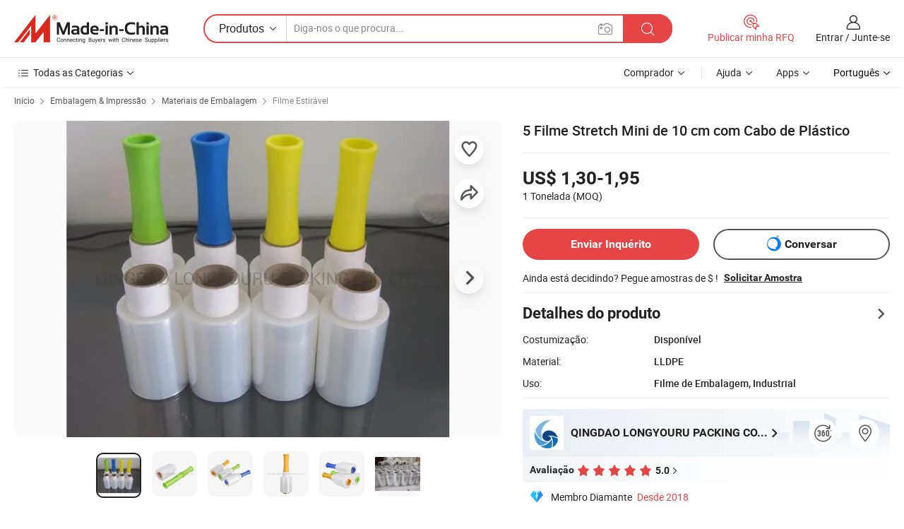

--- FILE ---
content_type: text/html;charset=UTF-8
request_url: https://pt.made-in-china.com/co_lyrpacking/product_5-Inch-Mini-Stretch-Wrap-Film-with-Plastic-Handle_egorrhugy.html
body_size: 31134
content:
<!DOCTYPE html>
<html lang="pt">
<head>
            <title>5 Filme Stretch Mini de 10 cm com Cabo de Plástico - China Película de acondicionamento e embalagem de alimentos, filmes plásticos</title>
        <meta content="text/html; charset=utf-8" http-equiv="Content-Type"/>
    <meta name="referrer" content="unsafe-url"/>
    <link rel="dns-prefetch" href="//www.micstatic.com">
    <link rel="dns-prefetch" href="//image.made-in-china.com">
    <link rel="dns-prefetch" href="//www.made-in-china.com">
    <link rel="dns-prefetch" href="//pylon.micstatic.com">
    <link rel="dns-prefetch" href="//expo.made-in-china.com">
    <link rel="dns-prefetch" href="//world.made-in-china.com">
    <link rel="dns-prefetch" href="//pic.made-in-china.com">
    <link rel="dns-prefetch" href="//fa.made-in-china.com">
                            <link rel="alternate" hreflang="en" href="https://lyrpacking.en.made-in-china.com/product/GvFEykCAEcRe/China-5-Inch-Mini-Stretch-Wrap-Film-with-Plastic-Handle.html" />
                                                        <link rel="alternate" hreflang="es" href="https://es.made-in-china.com/co_lyrpacking/product_5-Inch-Mini-Stretch-Wrap-Film-with-Plastic-Handle_egorrhugy.html" />
                                            <link rel="alternate" hreflang="pt" href="https://pt.made-in-china.com/co_lyrpacking/product_5-Inch-Mini-Stretch-Wrap-Film-with-Plastic-Handle_egorrhugy.html" />
                                            <link rel="alternate" hreflang="fr" href="https://fr.made-in-china.com/co_lyrpacking/product_5-Inch-Mini-Stretch-Wrap-Film-with-Plastic-Handle_egorrhugy.html" />
                                            <link rel="alternate" hreflang="ru" href="https://ru.made-in-china.com/co_lyrpacking/product_5-Inch-Mini-Stretch-Wrap-Film-with-Plastic-Handle_egorrhugy.html" />
                                            <link rel="alternate" hreflang="it" href="https://it.made-in-china.com/co_lyrpacking/product_5-Inch-Mini-Stretch-Wrap-Film-with-Plastic-Handle_egorrhugy.html" />
                                            <link rel="alternate" hreflang="de" href="https://de.made-in-china.com/co_lyrpacking/product_5-Inch-Mini-Stretch-Wrap-Film-with-Plastic-Handle_egorrhugy.html" />
                                            <link rel="alternate" hreflang="nl" href="https://nl.made-in-china.com/co_lyrpacking/product_5-Inch-Mini-Stretch-Wrap-Film-with-Plastic-Handle_egorrhugy.html" />
                                            <link rel="alternate" hreflang="ar" href="https://sa.made-in-china.com/co_lyrpacking/product_5-Inch-Mini-Stretch-Wrap-Film-with-Plastic-Handle_egorrhugy.html" />
                                            <link rel="alternate" hreflang="ko" href="https://kr.made-in-china.com/co_lyrpacking/product_5-Inch-Mini-Stretch-Wrap-Film-with-Plastic-Handle_egorrhugy.html" />
                                            <link rel="alternate" hreflang="ja" href="https://jp.made-in-china.com/co_lyrpacking/product_5-Inch-Mini-Stretch-Wrap-Film-with-Plastic-Handle_egorrhugy.html" />
                                            <link rel="alternate" hreflang="hi" href="https://hi.made-in-china.com/co_lyrpacking/product_5-Inch-Mini-Stretch-Wrap-Film-with-Plastic-Handle_egorrhugy.html" />
                                            <link rel="alternate" hreflang="th" href="https://th.made-in-china.com/co_lyrpacking/product_5-Inch-Mini-Stretch-Wrap-Film-with-Plastic-Handle_egorrhugy.html" />
                                            <link rel="alternate" hreflang="tr" href="https://tr.made-in-china.com/co_lyrpacking/product_5-Inch-Mini-Stretch-Wrap-Film-with-Plastic-Handle_egorrhugy.html" />
                                            <link rel="alternate" hreflang="vi" href="https://vi.made-in-china.com/co_lyrpacking/product_5-Inch-Mini-Stretch-Wrap-Film-with-Plastic-Handle_egorrhugy.html" />
                                            <link rel="alternate" hreflang="id" href="https://id.made-in-china.com/co_lyrpacking/product_5-Inch-Mini-Stretch-Wrap-Film-with-Plastic-Handle_egorrhugy.html" />
                                    <link rel="alternate" hreflang="x-default" href="https://lyrpacking.en.made-in-china.com/product/GvFEykCAEcRe/China-5-Inch-Mini-Stretch-Wrap-Film-with-Plastic-Handle.html" />
    <meta name="viewport" content="initial-scale=1.0,user-scalable=no,maximum-scale=1,width=device-width">
    <meta name="format-detection" content="telephone=no">
            <meta name="Keywords" content="5 Filme Stretch Mini de 10 cm com Cabo de Plástico,Película de acondicionamento e embalagem de alimentos, filmes plásticos"/>
            <meta name="Description"
              content="5 Filme Stretch Mini de 10 cm com Cabo de Plástico,Encontre detalhes sobre Película de acondicionamento e embalagem de alimentos, filmes plásticos a partir de 5 Filme Stretch Mini de 10 cm com Cabo de Plástico - QINGDAO LONGYOURU PACKING CO., LTD."/>
            <meta http-equiv="X-UA-Compatible" content="IE=Edge, chrome=1"/>
    <meta name="renderer" content="webkit"/>
             <meta property="og:title" content="[Hot Item] 5 Filme Stretch Mini de 10 cm com Cabo de Plástico"/>
<meta property="og:type" content="product"/>
<meta property="og:url" content="https://pt.made-in-china.com/co_lyrpacking/product_5-Inch-Mini-Stretch-Wrap-Film-with-Plastic-Handle_egorrhugy.html"/>
<meta property="og:image" content="https://image.made-in-china.com/2f0j00ndValiDkrmzW/5-Inch-Mini-Stretch-Wrap-Film-with-Plastic-Handle.jpg"/>
<meta property="og:site_name" content="Made-in-China.com"/>
<meta property="fb:admins" content="292039974180201"/>
<meta property="fb:page_id" content="10150525576765348"/>
<meta property="fb:app_id" content="205885989426763"/>
<meta property="og:description" content="Material: LLDPE Uso: Filme de Embalagem, Industrial Tipo de processamento: Fundição Transparência: Transparente Característica: À Prova de Umidade Dureza: Macio"/>
<meta property="product:price:amount" content="1.3" />
<meta property="product:price:currency" content="USD" />
<meta property="og:availability" content="instock" />
<link rel="canonical" href="https://pt.made-in-china.com/co_lyrpacking/product_5-Inch-Mini-Stretch-Wrap-Film-with-Plastic-Handle_egorrhugy.html" />
            <link rel="amphtml" href="https://pt.made-in-china.com/amp/co_lyrpacking/product_5-Inch-Mini-Stretch-Wrap-Film-with-Plastic-Handle_egorrhugy.html">
        <link rel="stylesheet" type="text/css" href="https://www.micstatic.com/landing/www/product/detail_v2/css/product-detail_5b818cb4.css" media="all"/>
            <link rel="stylesheet" type="text/css" href="https://www.micstatic.com/landing/www/product/detail_v2/css/product-details-mlan_9095978c.css" media="all"/>
                    <style>
            body .sr-com-place .com-place-two.sr-comInfo-sign .sign-item .tip-gold{
                top: -84px;
            }
        </style>
                <style>
            body .sr-com-place .com-place-two.sr-comInfo-sign .sign-item .tip-gold.tip-audit{
                top: -61px;
            }
        </style>
        <!-- Polyfill Code Begin --><script chaset="utf-8" type="text/javascript" src="https://www.micstatic.com/polyfill/polyfill-simplify_eb12d58d.js"></script><!-- Polyfill Code End --></head>
        <body class="theme-01 J-ATF" style="overflow-y: scroll;" probe-clarity="false" >
    <div style="position:absolute;top:0;left:0;width:1px;height:1px;overflow:hidden">
                                            <img src="//stat.made-in-china.com/event/rec.gif?type=10&data=%7B%22pdid%22%3A%22759886152%22%2C%22list%22%3A%5B%7B%22t%22%3A1%2C%22f%22%3A0%2C%22id%22%3A%221933994982%22%7D%2C%7B%22t%22%3A1%2C%22f%22%3A0%2C%22id%22%3A%221912520282%22%7D%2C%7B%22t%22%3A1%2C%22f%22%3A0%2C%22id%22%3A%221913069392%22%7D%2C%7B%22t%22%3A1%2C%22f%22%3A0%2C%22id%22%3A%222073703852%22%7D%2C%7B%22t%22%3A1%2C%22f%22%3A0%2C%22id%22%3A%221970385062%22%7D%2C%7B%22t%22%3A1%2C%22f%22%3A0%2C%22id%22%3A%222055767822%22%7D%2C%7B%22t%22%3A1%2C%22f%22%3A0%2C%22id%22%3A%221949600612%22%7D%2C%7B%22t%22%3A1%2C%22f%22%3A0%2C%22id%22%3A%22760366802%22%7D%2C%7B%22t%22%3A1%2C%22f%22%3A0%2C%22id%22%3A%22760029692%22%7D%2C%7B%22t%22%3A1%2C%22f%22%3A0%2C%22id%22%3A%22759940842%22%7D%5D%7D&st=1962" alt=""/>
            </div>
    <input type="hidden" id="lan" name="lan" value="pt">
    <input type="hidden" name="pg_abp" id="pg_abp" value="a">
    <input type="hidden" name="isGoogleSeoBuyer" id="isGoogleSeoBuyer" value="false">
    <input type="hidden" name="verifiedTranslate" id="verifiedTranslate" value="Certificado Verificado">
    <input type="hidden" class="J-data-pid" value="759886152">
            <input type="hidden" class="J-data-layout" value="2">
    <input type="hidden" value="prodDetail">
    <input type="hidden" id="loginUserName" value="lyrpacking"/>
    <input type="hidden" id="comReviewSourceId" name="comReviewSourceId" value="CbenqhfjXGDR"/>
    <input type="hidden" name="user_behavior_trace_id" id="user_behavior_trace_id" value="1jg2kigd1cam"/>
    <input type="hidden" name="receptionABTestSwitch" id="receptionABTestSwitch" value="true"/>
    <input type="hidden" name="alertReceptionCardWaitingTime" id="alertReceptionCardWaitingTime" value="1"/>
            <div id="header" ></div>
<script>
    function headerMlanInit() {
        const funcName = 'headerMlan';
        const app = new window[funcName]({target: document.getElementById('header'), props: {props: {"pageType":8,"logoTitle":"Fabricantes e Fornecedores","logoUrl":null,"base":{"buyerInfo":{"service":"Serviço","newUserGuide":"Guia de Usuário Novo","auditReport":"Audited Suppliers' Reports","meetSuppliers":"Meet Suppliers","onlineTrading":"Secured Trading Service","buyerCenter":"Central do Comprador","contactUs":"Fale Conosco","search":"Procurar","prodDirectory":"Diretório de Produtos","supplierDiscover":"Supplier Discover","sourcingRequest":"Postar Solicitação de Compra","quickLinks":"Quick Links","myFavorites":"Meus Favoritos","visitHistory":"História de Visita","buyer":"Comprador","blog":"Informações de Negócios"},"supplierInfo":{"supplier":"Fornecedor","joinAdvance":"加入高级会员","tradeServerMarket":"外贸服务市场","memberHome":"外贸e家","cloudExpo":"Smart Expo云展会","onlineTrade":"交易服务","internationalLogis":"国际物流","northAmericaBrandSailing":"北美全渠道出海","micDomesticTradeStation":"中国制造网内贸站"},"helpInfo":{"whyMic":"Why Made-in-China.com","auditSupplierWay":"Como auditamos fornecedores","securePaymentWay":"Como garantimos o pagamento","submitComplaint":"Enviar uma reclamação","contactUs":"Fale Conosco","faq":"FAQ","help":"Ajuda"},"appsInfo":{"downloadApp":"Baixar Aplicativo!","forBuyer":"Para o Comprador","forSupplier":"Para Fornecedor","exploreApp":"Explore os descontos exclusivos do aplicativo","apps":"Apps"},"languages":[{"lanCode":0,"simpleName":"en","name":"English","value":"https://lyrpacking.en.made-in-china.com/product/GvFEykCAEcRe/China-5-Inch-Mini-Stretch-Wrap-Film-with-Plastic-Handle.html","htmlLang":"en"},{"lanCode":5,"simpleName":"es","name":"Español","value":"https://es.made-in-china.com/co_lyrpacking/product_5-Inch-Mini-Stretch-Wrap-Film-with-Plastic-Handle_egorrhugy.html","htmlLang":"es"},{"lanCode":4,"simpleName":"pt","name":"Português","value":"https://pt.made-in-china.com/co_lyrpacking/product_5-Inch-Mini-Stretch-Wrap-Film-with-Plastic-Handle_egorrhugy.html","htmlLang":"pt"},{"lanCode":2,"simpleName":"fr","name":"Français","value":"https://fr.made-in-china.com/co_lyrpacking/product_5-Inch-Mini-Stretch-Wrap-Film-with-Plastic-Handle_egorrhugy.html","htmlLang":"fr"},{"lanCode":3,"simpleName":"ru","name":"Русский язык","value":"https://ru.made-in-china.com/co_lyrpacking/product_5-Inch-Mini-Stretch-Wrap-Film-with-Plastic-Handle_egorrhugy.html","htmlLang":"ru"},{"lanCode":8,"simpleName":"it","name":"Italiano","value":"https://it.made-in-china.com/co_lyrpacking/product_5-Inch-Mini-Stretch-Wrap-Film-with-Plastic-Handle_egorrhugy.html","htmlLang":"it"},{"lanCode":6,"simpleName":"de","name":"Deutsch","value":"https://de.made-in-china.com/co_lyrpacking/product_5-Inch-Mini-Stretch-Wrap-Film-with-Plastic-Handle_egorrhugy.html","htmlLang":"de"},{"lanCode":7,"simpleName":"nl","name":"Nederlands","value":"https://nl.made-in-china.com/co_lyrpacking/product_5-Inch-Mini-Stretch-Wrap-Film-with-Plastic-Handle_egorrhugy.html","htmlLang":"nl"},{"lanCode":9,"simpleName":"sa","name":"العربية","value":"https://sa.made-in-china.com/co_lyrpacking/product_5-Inch-Mini-Stretch-Wrap-Film-with-Plastic-Handle_egorrhugy.html","htmlLang":"ar"},{"lanCode":11,"simpleName":"kr","name":"한국어","value":"https://kr.made-in-china.com/co_lyrpacking/product_5-Inch-Mini-Stretch-Wrap-Film-with-Plastic-Handle_egorrhugy.html","htmlLang":"ko"},{"lanCode":10,"simpleName":"jp","name":"日本語","value":"https://jp.made-in-china.com/co_lyrpacking/product_5-Inch-Mini-Stretch-Wrap-Film-with-Plastic-Handle_egorrhugy.html","htmlLang":"ja"},{"lanCode":12,"simpleName":"hi","name":"हिन्दी","value":"https://hi.made-in-china.com/co_lyrpacking/product_5-Inch-Mini-Stretch-Wrap-Film-with-Plastic-Handle_egorrhugy.html","htmlLang":"hi"},{"lanCode":13,"simpleName":"th","name":"ภาษาไทย","value":"https://th.made-in-china.com/co_lyrpacking/product_5-Inch-Mini-Stretch-Wrap-Film-with-Plastic-Handle_egorrhugy.html","htmlLang":"th"},{"lanCode":14,"simpleName":"tr","name":"Türkçe","value":"https://tr.made-in-china.com/co_lyrpacking/product_5-Inch-Mini-Stretch-Wrap-Film-with-Plastic-Handle_egorrhugy.html","htmlLang":"tr"},{"lanCode":15,"simpleName":"vi","name":"Tiếng Việt","value":"https://vi.made-in-china.com/co_lyrpacking/product_5-Inch-Mini-Stretch-Wrap-Film-with-Plastic-Handle_egorrhugy.html","htmlLang":"vi"},{"lanCode":16,"simpleName":"id","name":"Bahasa Indonesia","value":"https://id.made-in-china.com/co_lyrpacking/product_5-Inch-Mini-Stretch-Wrap-Film-with-Plastic-Handle_egorrhugy.html","htmlLang":"id"}],"showMlan":true,"showRules":false,"rules":"Rules","language":"pt","menu":"Cardápio","subTitle":null,"subTitleLink":null,"stickyInfo":null},"categoryRegion":{"categories":"Todas as Categorias","categoryList":[{"name":"Agricultura & Alimento","value":"https://pt.made-in-china.com/category1_Agriculture-Food/Agriculture-Food_usssssssss.html","catCode":"1000000000"},{"name":"Roupa e Acessórios","value":"https://pt.made-in-china.com/category1_Apparel-Accessories/Apparel-Accessories_uussssssss.html","catCode":"1100000000"},{"name":"Artes & Artesanatos","value":"https://pt.made-in-china.com/category1_Arts-Crafts/Arts-Crafts_uyssssssss.html","catCode":"1200000000"},{"name":"Peças e Acessórios de Motos & Automóveis","value":"https://pt.made-in-china.com/category1_Auto-Motorcycle-Parts-Accessories/Auto-Motorcycle-Parts-Accessories_yossssssss.html","catCode":"2900000000"},{"name":"Malas, Bolsas & Caixas","value":"https://pt.made-in-china.com/category1_Bags-Cases-Boxes/Bags-Cases-Boxes_yhssssssss.html","catCode":"2600000000"},{"name":"Químicas","value":"https://pt.made-in-china.com/category1_Chemicals/Chemicals_uissssssss.html","catCode":"1300000000"},{"name":"Produtos de Computador","value":"https://pt.made-in-china.com/category1_Computer-Products/Computer-Products_iissssssss.html","catCode":"3300000000"},{"name":"Construção & Decoração","value":"https://pt.made-in-china.com/category1_Construction-Decoration/Construction-Decoration_ugssssssss.html","catCode":"1500000000"},{"name":"Aparelhos Eletrônicos de Consumo","value":"https://pt.made-in-china.com/category1_Consumer-Electronics/Consumer-Electronics_unssssssss.html","catCode":"1400000000"},{"name":"Elétrico & Eletrônico","value":"https://pt.made-in-china.com/category1_Electrical-Electronics/Electrical-Electronics_uhssssssss.html","catCode":"1600000000"},{"name":"Móveis","value":"https://pt.made-in-china.com/category1_Furniture/Furniture_yessssssss.html","catCode":"2700000000"},{"name":"Saúde & Medicina","value":"https://pt.made-in-china.com/category1_Health-Medicine/Health-Medicine_uessssssss.html","catCode":"1700000000"},{"name":"Equipamentos Industriais & Componentes","value":"https://pt.made-in-china.com/category1_Industrial-Equipment-Components/Industrial-Equipment-Components_inssssssss.html","catCode":"3400000000"},{"name":"Instrumentos & Medidores","value":"https://pt.made-in-china.com/category1_Instruments-Meters/Instruments-Meters_igssssssss.html","catCode":"3500000000"},{"name":"Indústria Leve & Uso Diário","value":"https://pt.made-in-china.com/category1_Light-Industry-Daily-Use/Light-Industry-Daily-Use_urssssssss.html","catCode":"1800000000"},{"name":"Iluminação","value":"https://pt.made-in-china.com/category1_Lights-Lighting/Lights-Lighting_isssssssss.html","catCode":"3000000000"},{"name":"Maquinaria de Manufatura & Processamento","value":"https://pt.made-in-china.com/category1_Manufacturing-Processing-Machinery/Manufacturing-Processing-Machinery_uossssssss.html","catCode":"1900000000"},{"name":"Metalúrgica, Mineral  Energia","value":"https://pt.made-in-china.com/category1_Metallurgy-Mineral-Energy/Metallurgy-Mineral-Energy_ysssssssss.html","catCode":"2000000000"},{"name":"Artigos de Escritório","value":"https://pt.made-in-china.com/category1_Office-Supplies/Office-Supplies_yrssssssss.html","catCode":"2800000000"},{"name":"Embalagem & Impressão","value":"https://pt.made-in-china.com/category1_Packaging-Printing/Packaging-Printing_ihssssssss.html","catCode":"3600000000"},{"name":"Segurança & Proteção","value":"https://pt.made-in-china.com/category1_Security-Protection/Security-Protection_ygssssssss.html","catCode":"2500000000"},{"name":"Serviço","value":"https://pt.made-in-china.com/category1_Service/Service_ynssssssss.html","catCode":"2400000000"},{"name":"Artigos de Esporte & Recreação","value":"https://pt.made-in-china.com/category1_Sporting-Goods-Recreation/Sporting-Goods-Recreation_iussssssss.html","catCode":"3100000000"},{"name":"Têxtil","value":"https://pt.made-in-china.com/category1_Textile/Textile_yussssssss.html","catCode":"2100000000"},{"name":"Ferramentas & Ferragem","value":"https://pt.made-in-china.com/category1_Tools-Hardware/Tools-Hardware_iyssssssss.html","catCode":"3200000000"},{"name":"Brinquedos","value":"https://pt.made-in-china.com/category1_Toys/Toys_yyssssssss.html","catCode":"2200000000"},{"name":"Transporte","value":"https://pt.made-in-china.com/category1_Transportation/Transportation_yissssssss.html","catCode":"2300000000"}],"more":"Mais"},"searchRegion":{"show":true,"lookingFor":"Diga-nos o que procura...","homeUrl":"//pt.made-in-china.com","products":"Produtos","suppliers":"Fornecedores","auditedFactory":null,"uploadImage":"Enviar Imagem","max20MbPerImage":"Máximo de 20 MB por imagem","yourRecentKeywords":"Suas Palavras-chave Recentes","clearHistory":"Limpar histórico","popularSearches":"pesquisas relacionadas","relatedSearches":"Mais","more":null,"maxSizeErrorMsg":"O carregamento falhou. O tamanho máximo da imagem é de 20 MB.","noNetworkErrorMsg":"Nenhuma conexão de rede. Por favor, verifique suas configurações de Internete e tente novamente.","uploadFailedErrorMsg":"Falha no upload. Formato de imagem incorreto. Formatos suportados: JPG, PNG, BMP.","relatedList":null,"relatedTitle":null,"relatedTitleLink":null,"formParams":null,"mlanFormParams":{"keyword":null,"inputkeyword":null,"type":null,"currentTab":null,"currentPage":null,"currentCat":null,"currentRegion":null,"currentProp":null,"submitPageUrl":null,"parentCat":null,"otherSearch":null,"currentAllCatalogCodes":null,"sgsMembership":null,"memberLevel":null,"topOrder":null,"size":null,"more":"mais","less":"less","staticUrl50":null,"staticUrl10":null,"staticUrl30":null,"condition":"0","conditionParamsList":[{"condition":"0","conditionName":null,"action":"/productSearch?keyword=#word#","searchUrl":null,"inputPlaceholder":null},{"condition":"1","conditionName":null,"action":"/companySearch?keyword=#word#","searchUrl":null,"inputPlaceholder":null}]},"enterKeywordTips":"Insira pelo menos uma palavra-chave para sua pesquisa.","openMultiSearch":false},"frequentRegion":{"rfq":{"rfq":"Publicar minha RFQ","searchRfq":"Search RFQs","acquireRfqHover":"Diga-nos o que você precisa e experimente a maneira mais fácil de obter cotações !","searchRfqHover":"Discover quality RFQs and connect with big-budget buyers"},"account":{"account":"Conta","signIn":"Entrar","join":"Junte-se","newUser":"Novo Usuário","joinFree":"Junte-se","or":"Ou","socialLogin":"Ao clicar em Entrar, Cadastre-se Gratuitamente ou Continuar com Facebook, Linkedin, Twitter, Google, %s, eu concordo com os %sUser Agreement%s e as %sPrivacy Policy%s","message":"Mensagens","quotes":"Citações","orders":"Pedidos","favorites":"Favoritos","visitHistory":"História de Visita","postSourcingRequest":"Postar Solicitação de Compra","hi":"Olá","signOut":"Sair","manageProduct":"Gerir Produtos","editShowroom":"Editar showroom","username":"","userType":null,"foreignIP":true,"currentYear":2026,"userAgreement":"Acordo do Usuário","privacyPolicy":"Política de Privacidade"},"message":{"message":"Mensagens","signIn":"Entrar","join":"Junte-se","newUser":"Novo Usuário","joinFree":"Junte-se","viewNewMsg":"Sign in to view the new messages","inquiry":"Inquéritos","rfq":"RFQs","awaitingPayment":"Awaiting payments","chat":"Conversar","awaitingQuotation":"Aguardando Cotações"},"cart":{"cart":"Cesta de consulta"}},"busiRegion":null,"previewRegion":null}}});
		const hoc=o=>(o.__proto__.$get=function(o){return this.$$.ctx[this.$$.props[o]]},o.__proto__.$getKeys=function(){return Object.keys(this.$$.props)},o.__proto__.$getProps=function(){return this.$get("props")},o.__proto__.$setProps=function(o){var t=this.$getKeys(),s={},p=this;t.forEach(function(o){s[o]=p.$get(o)}),s.props=Object.assign({},s.props,o),this.$set(s)},o.__proto__.$help=function(){console.log("\n            $set(props): void             | 设置props的值\n            $get(key: string): any        | 获取props指定key的值\n            $getKeys(): string[]          | 获取props所有key\n            $getProps(): any              | 获取props里key为props的值（适用nail）\n            $setProps(params: any): void  | 设置props里key为props的值（适用nail）\n            $on(ev, callback): func       | 添加事件监听，返回移除事件监听的函数\n            $destroy(): void              | 销毁组件并触发onDestroy事件\n        ")},o);
        window[`${funcName}Api`] = hoc(app);
    };
</script><script type="text/javascript" crossorigin="anonymous" onload="headerMlanInit()" src="https://www.micstatic.com/nail/pc/header-mlan_6f301846.js"></script>        <div class="sr-container J-layout ">
        <script type="text/x-data" class="J-mlan-stat-data">{"t":"mLanCou","f":"prodDetail","vId":null}</script>
                <div>
            <input type="hidden" id="J-detail-isProduct"/>
            <input type="hidden" id="loginUserName" value="lyrpacking"/>
            <input type="hidden" id="curLanCode" value="4"/>
            <input type="hidden" id="sensor_pg_v" value="pid:GvFEykCAEcRe,cid:CbenqhfjXGDR,tp:104,stp:10403,plate:normal,sst:paid,is_trade:0,is_sample:1,is_rushorder:0,is_verified:1,abt:null,abp:a"/>
            <input type="hidden" id="productId" value="GvFEykCAEcRe"/>
            <input type="hidden" id="loginCountry" value="United_States"/>
            <input type="hidden" id="isUser" value="false"/>
            <input type="hidden" id="userEmailAddress" value=""/>
                            <input type="hidden" id="J-SlideNav-Survey" isLogin="true" isBuyer="true" comId="en" linkData="http://survey.made-in-china.com/index.php?sid=88194&lang=">
                        <script class="J-mlan-config" type="text/data-lang" data-lang="pt">
                {
                    "more": "Ver Tudo",
                    "less": "Ver Menos",
                    "pmore": "Mais",
                    "pless": "Menos",
                    "verifiedTranslate": "Certificado Verificado",
                    "emailRequired": "Por favor, digite o seu endereço de email.",
                    "email": "Por favor, digite o seu endereço de e-mail válido.",
                    "contentRequired": "Por favor, indique o conteúdo desta mensagem de negócios.",
                    "maxLength": "O conteúdo da sua consulta deve ter entre 20 e 4.000 caracteres.",
                    "quiryDialogTitle": "Digite o seu contato para construir a confiança com fornecedor (es)",
                    "videoTitle": "Assistir a Vídeos Relacionados",
                    "alsoViewTitle": "As pessoas que viram este produto também tinham visto",
                    "latestPriceTitle": "Insira seus requisitos detalhados para receber um orçamento preciso",
                    "Enter your email address":"Por favor, digite seu endereço de e-mail.",
                    "ratingReviews": "Avaliações e Revisões",
                    "selectOptions": ["Críticas de topo", "Mais recentes"],
                    "frequencyError": "Sua operação é muito frequente. Tente novamente mais tarde.",
                    "overallReviews": {
                        "title": "Revisões globais",
                        "reviews": "Comentários",
                        "star": "Estrela"
                    },
                    "customerSatisfaction": {
                        "title": "Satisfação do cliente",
                        "response": "Resposta",
                        "service": "Serviço",
                        "quality": "Qualidade",
                        "delivery": "Entrega"
                    },
                    "reviewDetails": {
                        "title": "Verificar Detalhes",
                        "verifiedPurchase": "Compra verificada",
                        "showPlace": {
                            "publicShow": "Public show",
                            "publicShowInProtection": "Public show (Protection period)",
                            "onlyInVo": "Only show in VO"
                        },
                        "modified": "Modificado"
                    },
                    "pager": {
                        "goTo": "Vá Para",
                        "page": "Página",
                        "next": "Próximo",
                        "prev": "Anterior",
                        "confirm": "confirme"
                    },
                    "loadingTip": "Carregando",
                    "foldingReviews": "Dobragem Commentaires Pliants",
                    "noInfoTemporarily": "Nenhuma informação temporariamente.",
                    "strengthLabel": "Etiqueta de resistência verificada",
                    "Negotiable":"Negociável",
                    "Free Shipping to {{country}} by {{carrier}}":"Frete grátis para {{country}} por {{carrier}}",
                    "Estimated delivery time $ Days":"Tempo estimado de entrega $ Dias",
                    "To be negotiated to {{country}} by {{carrier}}":"A negociar para {{country}} por {{carrier}}",
                    "US$ {{freight}} to {{country}} by {{carrier}}":"US$ {{freight}} para {{country}} por {{carrier}}",
                    "Still deciding? Get samples of $ !": "Ainda está decidindo? Pegue amostras de $ !",
                    "Shipping Cost": "Custo de Envio",
                    "Delivery": "Entrega",
                    "{{buyerName}} made an order recently.": "{{buyerName}} fez um pedido recentemente.",
                    "The hot selling product from our verified and experienced supplier.": "O produto mais vendido do nosso fornecedor verificado e experiente.",
                    "selectSkuSpec": "Selecione variações e quantidade",
                    "productSpecification": "Especificações do produto",
                    "productsTotalAmount": "Quantidade total de produtos",
                    "sendInquiry": "Enviar Inquérito",
                    "minOrderTips": "A quantidade do seu produto é menor que {{minTotalCount}} MOQ.",
                    "buyNow": "Comprar agora",
                    "startOrderRequest": "Iniciar Pedido",
                    "shippingFeeTips": "Não inclui taxas de envio."

                }
            </script>
            <div class="sr-layout-wrap sr-layout-resp">
                <div class="detail-top-bar" >
                                            <div class="sr-QPWords-cont">
                            <ul>
                                                                                                                                    <li class="sr-QPWords-item">
                                        <a href="https://pt.made-in-china.com" target="_blank" rel="nofollow">Início</a>
                                        <i class="ob-icon icon-right"></i>
                                                                                    <a href="https://pt.made-in-china.com/category1_Packaging-Printing/Packaging-Printing_ihssssssss.html" target="_blank">Embalagem & Impressão</a>
                                            <i class="ob-icon icon-right"></i>
                                                                                    <a href="https://pt.made-in-china.com/category23_Packaging-Printing/Packaging-Materials_ihsussssss_1.html" target="_blank">Materiais de Embalagem</a>
                                            <i class="ob-icon icon-right"></i>
                                                                                <a href="https://pt.made-in-china.com/category23_Packaging-Printing/Stretch-Film_ihsuuissss_1.html" target="_blank">Filme Estirável</a>
                                                                            </li>
                                                            </ul>
                        </div>
                                    </div>
                            </div>
                        <div class="sr-layout-detail clears">
                <div class="sr-detail-content clears">
                    <div class="sr-layout-block sr-layout-left">
                        <div class="sr-layout-content sr-proMainInfo J-sr-proMainInfo">
                            <div class="sr-proMainInfo-baseInfo J-proMainInfo-baseInfo" faw-module="main_function" faw-exposure>
        <div class="sr-proMainInfo-baseInfo-name">
            <h1 class="sr-proMainInfo-baseInfoH1 J-baseInfo-name" data-prod-tag="">
                <span class="J-meiAward"></span> <span>5 Filme Stretch Mini de 10 cm com Cabo de Plástico</span>
            </h1>
            <div class="tag-wrapper">
                <div class="J-deal-tag"></div>
            </div>
                    </div>
            <div class="sr-proMainInfo-baseInfo-property">
            <div class="baseInfo-price-related">
                <div class="J-activity-banner attr-line"></div>
                <input type="hidden" id="inquiry4PriceHref" name="inquiry4PriceHref" value="//www.made-in-china.com/sendInquiry/prod_GvFEykCAEcRe_CbenqhfjXGDR_0.html?plant=pt&from=shrom&type=cs&style=3&page=p_detail">
                <div class="swiper-proMainInfo-baseInfo-propertyGetPrice-container">
                    <input type="hidden" value="{'Porto':'Qingdao, China','Condições de Pagamento':'T/T'}" id="priceProp">
                                                                                                        <div class="sr-proMainInfo-baseInfo-propertyPrice">
                                                    <div class="only-one-priceNum">
                                <table>
                                    <tbody>
                                    <tr style="display: inline-flex;align-items: baseline; flex-wrap: wrap;flex-direction: column;" class="only-one-priceNum-tr">
                                        <td style="padding: 0 !important;">
                                        <span class="only-one-priceNum-td-left">US$ 1,30-1,95 </span>
                                        </td>
                                        <td style="padding: 0" class="sa-only-property-price only-one-priceNum-price">
                                            <span style="color: #222">1 Tonelada</span>
                                            <span style="color: #222">
                                            (MOQ)
                                        </span>
                                        </td>
                                    </tr>
                                    </tbody>
                                </table>
                            </div>
                    </div>
                </div>
                <div class="coupon-and-getlastprice">
                                            <div class="empty-glp-box"></div>
                                    </div>
            </div>
            <input type="hidden" id="login" value="false">
                        <div class="sr-proMainInfo-baseInfo-propertyAttr">
                <div>
        <input type="hidden" id="hasProdSpecs" value="false">
</div>
                                <div>
    <input type="hidden" id="supportRushOrder" value="false">
<div class="sr-layout-block contact-block J-contact-fix two-button">
    <div class="button-block contact-btn">
        <a fun-inquiry-product class="btns button-link-contact J-prod-btn-contact" target="_blank" href="https://www.made-in-china.com/sendInquiry/prod_GvFEykCAEcRe_CbenqhfjXGDR.html?plant=pt&from=shrom&type=cs&style=3&page=p_detail" rel="nofollow" ads-data="st:24,pdid:GvFEykCAEcRe,pcid:CbenqhfjXGDR"> Enviar Inquérito
        </a>
    </div>
    <div class="sr-side-contSupplier-chat button-block J-sr-side-contSupplier-chat">
        <b text='[{"offline": {"text":"Conversar","title":"O fornecedor está offline agora, por favor, deixe sua mensagem."}, "online": {"text":"Conversar","title":"Converse com o fornecedor online agora!"}}]' class="tm3_chat_status" lan="pt" tmlan="pt" dataId="CbenqhfjXGDR_GvFEykCAEcRe_1" inquiry="https://www.made-in-china.com/sendInquiry/prod_GvFEykCAEcRe_CbenqhfjXGDR.html?plant=pt&from=shrom&type=cs&style=3&page=p_detail" processor="chat" cid="CbenqhfjXGDR"></b>
        <span rel="nofollow" ads-data="st:13" class="tm-placeholder" title="Converse com o fornecedor online agora!" role="button" tabindex="0" aria-label="tm">
                            Conversar </span>
    </div>
</div>
    </div>
                                                            <table>
                            <tbody>
                            <tr>
                                <td>
                                    <div class="sample-order-info">
                                        <div class="info-text">
                                            <span class="J-sample-order">Ainda está decidindo? Pegue amostras de $ !</span>
                                            <span class="sample-price J-sample-price" style="display: none">US$ 0/Kg</span>
                                        </div>
                                                                                    <a class="" ads-data="st:19" target="_blank" href="//www.made-in-china.com/requestSample/prod_GvFEykCAEcRe_CbenqhfjXGDR.html" rel="nofollow">Solicitar Amostra</a>
                                                                            </div>
                                </td>
                            </tr>
                            </tbody>
                        </table>
                                    <div class="attr-line"></div>
                    <div class="product-details-title pointer J-prod-detail" ads-data="st:309">
                        <span>Detalhes do produto</span>
                        <span><i class="ob-icon icon-right"></i></span>
                    </div>
                    <table>
                        <tbody>
                                                        <tr>
                                <th width="166" class="th-label">Costumização:</th>
                                <td>Disponível</td>
                            </tr>
                                                        <tr>
                                <th width="166" class="th-label">Material:</th>
                                <td>LLDPE</td>
                            </tr>
                                                        <tr>
                                <th width="166" class="th-label">Uso:</th>
                                <td>Filme de Embalagem, Industrial</td>
                            </tr>
                        </tbody>
                    </table>
                                    <div class="attr-line"></div>
                <div class="sr-layout-block sr-com-place sr-com-place-top">
                                                                     <div faw-module="verified_company_homepage" faw-exposure>
    <input type="hidden" id="J-linkInfo" value="https://pt.made-in-china.com/co_lyrpacking/">
        <div id="product-multi-box-small">
                                </div>
    <div class="sr-linkTo-comInfo J-linkTo-comInfo" ads-data>
        <div class="sr-com com-place-one com-place-one-new">
                            <div class="sr-com-logo" ads-data="st:185">
                    <img src="//www.micstatic.com/landing/www/product/img/transparent.png" data-original="//image.made-in-china.com/206f0j00EaIQtVzENTrj/QINGDAO-LONGYOURU-PACKING-CO-LTD-.jpg" />
                </div>
                        <div class="sr-com-info">
                <div class="sr-comInfo-title has360 ">
                    <div class="title-txt">
                        <a href="https://pt.made-in-china.com/co_lyrpacking/" target="_blank" ads-data="st:3" title="QINGDAO LONGYOURU PACKING CO., LTD."><span class="text-ellipsis">QINGDAO LONGYOURU PACKING CO., LTD.</span> <i class="ob-icon icon-right"></i></a>
                    </div>
                </div>
                <div class="info-item-out">
                </div>
            </div>
            <div class="operate-wrapper">
                                    <div class="sign-item">
                        <a href="javascript:;" rel="nofollow" class="pop360-img J-pop360" view-url="//world-port.made-in-china.com/viewVR?comId=CbenqhfjXGDR" ><i class="ob-icon icon-panorama"></i></a>
                        <div class="tip arrow-bottom tip-gold">
                            <div class="tip-con">
                                <p class="tip-para">Tour Virtual 360 °</p>
                            </div>
                            <span class="arrow arrow-out">
                                  <span class="arrow arrow-in"></span>
                            </span>
                        </div>
                    </div>
                                    <div class="company-location" ads-data="st:225">
                        <a class="J-location" target="_blank" href="https://pt.made-in-china.com/co_lyrpacking/company_info.html">
                            <i class="ob-icon icon-coordinate"></i>
                            <div class="tip arrow-bottom tip-gold">
                                <div class="gold-content">
                                    <div class="tip-con">
                                        Shandong, China
                                    </div>
                                    <span class="arrow arrow-out">
                                    <span class="arrow arrow-in"></span>
                                </span>
                                </div>
                            </div>
                        </a>
                    </div>
            </div>
        </div>
                    <div class="rating-box">
                <div class='add_factory-icon'>
                                                    <div class="review-scores" ads-data="st:114">
                        <a class="score-item score-item-rating J-company-review" target="_self" href="https://pt.made-in-china.com/co_lyrpacking/company-review/" >
                            <div class="review-label">Avaliação</div>
                            <div class="review-rate">
                                                                    <i class="ob-icon icon-star-f star-icon" style="color: #E64545;"></i>
                                                                    <i class="ob-icon icon-star-f star-icon" style="color: #E64545;"></i>
                                                                    <i class="ob-icon icon-star-f star-icon" style="color: #E64545;"></i>
                                                                    <i class="ob-icon icon-star-f star-icon" style="color: #E64545;"></i>
                                                                    <i class="ob-icon icon-star-f star-icon" style="color: #E64545;"></i>
                                                                                                                            </div>
                            <span class="review-score">5.0</span>
                            <i class="ob-icon icon-right" style="margin-top: 6px;color:#222"></i>
                        </a>
                    </div>
                                </div>
                <div class="J-review-box" style="display: none">
                                            <div class="score-item review-btn" ads-data="st:114">
                            <i class="ob-icon icon-fill-text"></i>
                            <span>review now</span>
                        </div>
                </div>
            </div>
                <div class="sr-comInfo-sign com-place-two com-place-two-new ">
                                                <div class="sign-item" ads-data="st:186">
                                            <i class="item-icon icon-diamond"></i>
                        Membro Diamante <span class="txt-year">Desde 2018</span>
                                                                <div class="tip arrow-bottom tip-gold">
                        <div class="gold-content">
                            <div class="tip-con">
                                                                    <p class="tip-para">Fornecedores com licênças comerciais verificadas</p>
                                                            </div>
                        </div>
                    </div>
                </div>
                    </div>
    </div>
    <div class="com-place-three com-place-three-new">
                    <div class="sign-item J-verified-item" data-title="Auditado por uma agência de inspeção terceirizada independente" ads-data="st:113">
                <img class="item-icon" src="https://www.micstatic.com/common/img/icon-new/as-short.png" alt="Fornecedor Auditado" />
                Fornecedor Auditado <div class="tip arrow-bottom tip-gold">
                    <div class="gold-content">
                        <div class="tip-con">
                           <p class="tip-para">Auditado por uma agência de inspeção terceirizada independente</p>
                        </div>
                    </div>
                </div>
            </div>
                                                            <div class="see-all no-sign" ads-data="st: 58;">
                    <a class="J-sign-in" href="javascript:void(0);">Faça login</a> para ver todos os rótulos de força verificados (23)
                </div>
                        </div>
</div>
                                </div>
            </div>
        </div>
    </div>
<input type="hidden" id="contactNow"
       value="https://www.made-in-china.com/sendInquiry/prod_GvFEykCAEcRe_CbenqhfjXGDR.html?plant=pt&from=shrom&type=cs&style=3&page=p_detail">
<input type="hidden" id="supportOrder" value="false"
       data-url="//membercenter.made-in-china.com/newtrade/order/page/buyer-start-order.html?from=3&prodId=GvFEykCAEcRe&sample=0">
    <style>
    .catalogForm .form-label{
        width: 190px;
    }
    .catalogForm .form-label em{
        color: #e64545;
        margin-right: 5px;
    }
    .catalogForm .form-fields{
        margin-left: 200px;
    }
</style>
<script type="text/template" id="J-catalog-dialog">
    <div class="alert-new mb20">
        <div class="alert-con alert-warn alert-state" style="width: 100%;">
            <span class="micon-state"><i class="ob-icon icon-caution"></i></span><span class="alert-txt">Please complete the form below, we will email the catalog to you.</span>
        </div>
    </div>
    <form action="" class="obelisk-form J-catalog-form catalogForm">
        <input type="hidden" name="source" value="2"/>
        <div class="form-item">
            <label class="form-label"><em>*</em>Email Address</label>
            <div class="form-fields">
                <input type="text" name="email" maxlength="160" class="input-text span-8" value=""/>
            </div>
        </div>
        <div class="form-item">
            <label class="form-label"><em>*</em>Name</label>
            <div class="form-fields">
                <input type="text" name="name" maxlength="50" class="input-text span-8" value=""/>
            </div>
        </div>
        <div class="form-item">
            <label class="form-label"><em>*</em>Country/Region</label>
            <div class="form-fields">
                <select class="span-8 J-countrySelect" select-css="span-8 select-flags" name="comCountry" value="">
                    {{ if(hotCountries && hotCountries.length>0){ }}
                    <optgroup label="--Please Select--">
                        {{ $.each(hotCountries,function(){ }}
                        <option {{ if(selected === this.countryKey){ }}selected="selected"{{ } }} value="{{-this.countryKey}}" select-countrycode="{{-this.countryCode}}" select-css="select-flag select-flag-{{-this.simpleCountryName.toLowerCase()}}" select-rm-areacode="{{-this.showAreaCodeFram}}">{{-this.coutryName}}</option>
                        {{ }) }}
                    </optgroup>
                    {{ } }}

                    {{ if(allCountries && allCountries.length>0){ }}
                    <optgroup label="--All Countries/Regions (A to Z)--">
                        {{ $.each(allCountries,function(){ }}
                        <option {{ if(selected === this.countryKey){ }}selected="selected"{{ } }} value="{{-this.countryKey}}" select-countrycode="{{-this.countryCode}}" select-css="select-flag select-flag-{{-this.simpleCountryName.toLowerCase()}}" select-rm-areacode="{{-this.showAreaCodeFram}}">{{-this.coutryName}}</option>
                        {{ }) }}
                    </optgroup>
                    {{ } }}
                </select>
            </div>
        </div>
        <div class="form-item J-validator-box hide">
            <label class="form-label"><em>*</em>Verification Code</label>
            <div class="form-fields">
                <span class="J-validator" id="J-validator"></span>
                <div class="feedback-block J-vcode-error" wrapfor="faptcha_response_field"></div>
            </div>
        </div>
    </form>
</script><script type="text/template" id="J-dia-success">
    <div class="dlg-result">
        <div class="state">
            <i class="micon succ">&#xe000;</i>
        </div>
        <div class="msg"><p>You have submitted the request successfully!</p><p>{{-retResult.tipMessage}}</p></div>
    </div>
</script><script type="text/template" id="J-dia-warn">
    <div class="dlg-result">
        <div class="state">
            <i class="micon warning">&#xe003;</i>
        </div>
        <div class="msg"><p>{{-retResult.tipMessage}}</p></div>
    </div>
</script><script type="text/template" id="J-dia-error">
    <div class="dlg-result">
        <div class="state">
            <i class="micon error">&#xe001;</i>
        </div>
        <div class="msg"><p>Sent failed!</p><p>{{-retResult.tipMessage}}</p></div>
    </div>
</script>                             <div class="J-smallImg-wrap">
    <div class="sr-proMainInfo-slide smallImg-wrap J-pic-box-small" faw-module="main_product" faw-exposure>
        <div class="tag-wrapper">
            <div class="J-ranking-tag"></div>
        </div>
        <div class="tip-online J-sample-online-tips" style="display: none">
            <ul class="tip-cont">
                <li>
                    <span class="online-icon online-icon-1"></span>
                    <span>Varredura no Local</span>
                </li>
                <li>
                    <span class="online-icon online-icon-2"></span>
                    <span>Duplicado Digital Preciso</span>
                </li>
                <li>
                    <span class="online-icon online-icon-3"></span>
                    <span>Ângulo Ilimitado</span>
                </li>
            </ul>
        </div>
        <input type="hidden" id="prodId" value=""/>
        <div class="sr-proMainInfo-slide-pic J-pic-list-wrap sr-proSlide">
            <div class="sr-proMainInfo-slide-container swiper-container J-pic-list-container">
                <div class="swiper-wrapper">
                            <div class="sr-proMainInfo-slide-picItem swiper-slide J-pic-large-item J-pic-item" fsrc="//image.made-in-china.com/2f0j00ndValiDkrmzW/5-Inch-Mini-Stretch-Wrap-Film-with-Plastic-Handle.webp" >
                                <div class="sr-prMainInfo-slide-inner">
                                    <div class="sr-proMainInfo-slide-picInside">
                                                                                <a class="enlargeHref" href="javascript:void(0);" ads-data="st:9" >
                                                                                    <img class="J-picImg-zoom-in" ads-data="st:239" data-index="1" src="//image.made-in-china.com/202f0j00ndValiDkrmzW/5-Inch-Mini-Stretch-Wrap-Film-with-Plastic-Handle.webp" alt="5 Filme Stretch Mini de 10 cm com Cabo de Plástico pictures & photos">
                                                                                </a>
                                                                            </div>
                                                                            <div class="sr-proMainInfo-slide-picLarge J-pic-zoom-in" ads-data="st:239" data-index="1"></div>
                                                                                                                <input type="hidden" class="encodeImgId" value="CdIJlizkEFUD"/>
                                                                    </div>
                            </div>
                            <div class="sr-proMainInfo-slide-picItem swiper-slide enlarge-hide J-pic-large-item J-pic-item" fsrc="//image.made-in-china.com/2f0j00NAhEVMLREmrW/5-Inch-Mini-Stretch-Wrap-Film-with-Plastic-Handle.webp" >
                                <div class="sr-prMainInfo-slide-inner">
                                    <div class="sr-proMainInfo-slide-picInside">
                                                                                <a class="enlargeHref" href="javascript:void(0);" ads-data="st:9" >
                                                                                    <img class="J-picImg-zoom-in" ads-data="st:239" data-index="2" loading="lazy" src="//image.made-in-china.com/202f0j00NAhEVMLREmrW/5-Inch-Mini-Stretch-Wrap-Film-with-Plastic-Handle.webp" alt="5 Filme Stretch Mini de 10 cm com Cabo de Plástico pictures & photos">
                                                                                </a>
                                                                            </div>
                                                                            <div class="sr-proMainInfo-slide-picLarge J-pic-zoom-in" ads-data="st:239" data-index="2"></div>
                                                                                                                <input type="hidden" class="encodeImgId" value="NZHEIMLTnFrD"/>
                                                                    </div>
                            </div>
                            <div class="sr-proMainInfo-slide-picItem swiper-slide enlarge-hide J-pic-large-item J-pic-item" fsrc="//image.made-in-china.com/2f0j00NmVQhnHPlJgi/5-Inch-Mini-Stretch-Wrap-Film-with-Plastic-Handle.webp" >
                                <div class="sr-prMainInfo-slide-inner">
                                    <div class="sr-proMainInfo-slide-picInside">
                                                                                <a class="enlargeHref" href="javascript:void(0);" ads-data="st:9" >
                                                                                    <img class="J-picImg-zoom-in" ads-data="st:239" data-index="3" loading="lazy" src="//image.made-in-china.com/202f0j00NmVQhnHPlJgi/5-Inch-Mini-Stretch-Wrap-Film-with-Plastic-Handle.webp" alt="5 Filme Stretch Mini de 10 cm com Cabo de Plástico pictures & photos">
                                                                                </a>
                                                                            </div>
                                                                            <div class="sr-proMainInfo-slide-picLarge J-pic-zoom-in" ads-data="st:239" data-index="3"></div>
                                                                                                                <input type="hidden" class="encodeImgId" value="sdIniCuPrFpH"/>
                                                                    </div>
                            </div>
                            <div class="sr-proMainInfo-slide-picItem swiper-slide enlarge-hide J-pic-large-item J-pic-item" fsrc="//image.made-in-china.com/2f0j00mJWaVTPGbwzi/5-Inch-Mini-Stretch-Wrap-Film-with-Plastic-Handle.webp" >
                                <div class="sr-prMainInfo-slide-inner">
                                    <div class="sr-proMainInfo-slide-picInside">
                                                                                <a class="enlargeHref" href="javascript:void(0);" ads-data="st:9" >
                                                                                    <img class="J-picImg-zoom-in" ads-data="st:239" data-index="4" loading="lazy" src="//image.made-in-china.com/202f0j00mJWaVTPGbwzi/5-Inch-Mini-Stretch-Wrap-Film-with-Plastic-Handle.webp" alt="5 Filme Stretch Mini de 10 cm com Cabo de Plástico pictures & photos">
                                                                                </a>
                                                                            </div>
                                                                            <div class="sr-proMainInfo-slide-picLarge J-pic-zoom-in" ads-data="st:239" data-index="4"></div>
                                                                                                                <input type="hidden" class="encodeImgId" value="OdInDQLAhZUi"/>
                                                                    </div>
                            </div>
                            <div class="sr-proMainInfo-slide-picItem swiper-slide enlarge-hide J-pic-large-item J-pic-item" fsrc="//image.made-in-china.com/2f0j00dmltVYLRCwri/5-Inch-Mini-Stretch-Wrap-Film-with-Plastic-Handle.webp" >
                                <div class="sr-prMainInfo-slide-inner">
                                    <div class="sr-proMainInfo-slide-picInside">
                                                                                <a class="enlargeHref" href="javascript:void(0);" ads-data="st:9" >
                                                                                    <img class="J-picImg-zoom-in" ads-data="st:239" data-index="5" loading="lazy" src="//image.made-in-china.com/202f0j00dmltVYLRCwri/5-Inch-Mini-Stretch-Wrap-Film-with-Plastic-Handle.webp" alt="5 Filme Stretch Mini de 10 cm com Cabo de Plástico pictures & photos">
                                                                                </a>
                                                                            </div>
                                                                            <div class="sr-proMainInfo-slide-picLarge J-pic-zoom-in" ads-data="st:239" data-index="5"></div>
                                                                                                                <input type="hidden" class="encodeImgId" value="dFlxIaLTbwri"/>
                                                                    </div>
                            </div>
                            <div class="sr-proMainInfo-slide-picItem swiper-slide enlarge-hide J-pic-large-item J-pic-item" fsrc="//image.made-in-china.com/2f0j00mdVEhrDsLJuW/5-Inch-Mini-Stretch-Wrap-Film-with-Plastic-Handle.webp" >
                                <div class="sr-prMainInfo-slide-inner">
                                    <div class="sr-proMainInfo-slide-picInside">
                                                                                <a class="enlargeHref" href="javascript:void(0);" ads-data="st:9" >
                                                                                    <img class="J-picImg-zoom-in" ads-data="st:239" data-index="6" loading="lazy" src="//image.made-in-china.com/202f0j00mdVEhrDsLJuW/5-Inch-Mini-Stretch-Wrap-Film-with-Plastic-Handle.webp" alt="5 Filme Stretch Mini de 10 cm com Cabo de Plástico pictures & photos">
                                                                                </a>
                                                                            </div>
                                                                            <div class="sr-proMainInfo-slide-picLarge J-pic-zoom-in" ads-data="st:239" data-index="6"></div>
                                                                                                                <input type="hidden" class="encodeImgId" value="FdIEHrzvfORD"/>
                                                                    </div>
                            </div>
                                    </div>
                                    <div ads-data="st:240" class="large-pic-slide-left J-largePicSlideLeft" style="display: none;" ><i class="ob-icon icon-left"></i></div>
                    <div ads-data="st:240" class="large-pic-slide-right J-largePicSlideRight" style="display: flex;" ><i class="ob-icon icon-right"></i></div>
                            </div>
        </div>
                    <div class="sr-proMainInfo-slide-page J-pic-dots-wrap">
                                    <div class="sr-proMainInfo-slide-pageMain ">
                        <ul class="sr-proMainInfo-slide-pageUl ">
                                                                                                                                    <li class="J-pic-dot selected">
                                        <div class="sr-proMainInfo-slide-pageInside" ads-data="st:9">
                                            <img src="//www.micstatic.com/landing/www/product/img/transparent.png" data-original="//image.made-in-china.com/3f2j00ndValiDkrmzW/5-Inch-Mini-Stretch-Wrap-Film-with-Plastic-Handle.webp" alt="5 Filme Stretch Mini de 10 cm com Cabo de Plástico" title="5 Filme Stretch Mini de 10 cm com Cabo de Plástico">
                                        </div>
                                    </li>
                                                                                                        <li class="J-pic-dot">
                                        <div class="sr-proMainInfo-slide-pageInside" ads-data="st:9">
                                            <img src="//www.micstatic.com/landing/www/product/img/transparent.png" data-original="//image.made-in-china.com/3f2j00NAhEVMLREmrW/5-Inch-Mini-Stretch-Wrap-Film-with-Plastic-Handle.webp" alt="5 Filme Stretch Mini de 10 cm com Cabo de Plástico" title="5 Filme Stretch Mini de 10 cm com Cabo de Plástico">
                                        </div>
                                    </li>
                                                                                                        <li class="J-pic-dot">
                                        <div class="sr-proMainInfo-slide-pageInside" ads-data="st:9">
                                            <img src="//www.micstatic.com/landing/www/product/img/transparent.png" data-original="//image.made-in-china.com/3f2j00NmVQhnHPlJgi/5-Inch-Mini-Stretch-Wrap-Film-with-Plastic-Handle.webp" alt="5 Filme Stretch Mini de 10 cm com Cabo de Plástico" title="5 Filme Stretch Mini de 10 cm com Cabo de Plástico">
                                        </div>
                                    </li>
                                                                                                        <li class="J-pic-dot">
                                        <div class="sr-proMainInfo-slide-pageInside" ads-data="st:9">
                                            <img src="//www.micstatic.com/landing/www/product/img/transparent.png" data-original="//image.made-in-china.com/3f2j00mJWaVTPGbwzi/5-Inch-Mini-Stretch-Wrap-Film-with-Plastic-Handle.webp" alt="5 Filme Stretch Mini de 10 cm com Cabo de Plástico" title="5 Filme Stretch Mini de 10 cm com Cabo de Plástico">
                                        </div>
                                    </li>
                                                                                                        <li class="J-pic-dot">
                                        <div class="sr-proMainInfo-slide-pageInside" ads-data="st:9">
                                            <img src="//www.micstatic.com/landing/www/product/img/transparent.png" data-original="//image.made-in-china.com/3f2j00dmltVYLRCwri/5-Inch-Mini-Stretch-Wrap-Film-with-Plastic-Handle.webp" alt="5 Filme Stretch Mini de 10 cm com Cabo de Plástico" title="5 Filme Stretch Mini de 10 cm com Cabo de Plástico">
                                        </div>
                                    </li>
                                                                                                        <li class="J-pic-dot">
                                        <div class="sr-proMainInfo-slide-pageInside" ads-data="st:9">
                                            <img src="//www.micstatic.com/landing/www/product/img/transparent.png" data-original="//image.made-in-china.com/3f2j00mdVEhrDsLJuW/5-Inch-Mini-Stretch-Wrap-Film-with-Plastic-Handle.webp" alt="5 Filme Stretch Mini de 10 cm com Cabo de Plástico" title="5 Filme Stretch Mini de 10 cm com Cabo de Plástico">
                                        </div>
                                    </li>
                                                                                    </ul>
                    </div>
                            </div>
                                    <div class="fav-share-wrap">
                <span class="act-item fav-wrap">
                                        <a fun-favorite rel="nofollow" href="javascript:void(0);" class="J-added-to-product-fav link-with-icon J-add2Fav J-added already-fav-new" cz-username="lyrpacking" cz-sourceid="GvFEykCAEcRe" cz-sourcetype="prod" style="display:none"><i class="J-fav-icon ob-icon icon-heart-f"></i></a>
                    <a fun-favorite rel="nofollow" href="javascript:void(0);" class="J-add-to-product-fav link-with-icon J-add2Fav" cz-username="lyrpacking" cz-sourceid="GvFEykCAEcRe" cz-sourcetype="prod" style="display:block" ads-data="st:17,pdid:GvFEykCAEcRe,pcid:CbenqhfjXGDR"><i class="J-fav-icon ob-icon icon-heart"></i><i class="J-fav-icon ob-icon icon-heart-f" style="display: none;"></i></a>
                </span>
                                                                                                        <span class="act-item share-wrap share-wrap-visiable J-share">
                    <span>
                        <i class="ob-icon icon-right-rotation"></i>
                    </span>
                    <div class="sns-wrap" ads-data="st:18">
                        <span class="share-empty-box"></span>
                                                                                                <a rel="nofollow" target="_blank" ads-data="st:18,pdid:GvFEykCAEcRe,pcid:CbenqhfjXGDR" class="sns-icon facebook" href="https://www.facebook.com/sharer.php?app_id=418856551555971&u=https://pt.made-in-china.com/co_lyrpacking/product_5-Inch-Mini-Stretch-Wrap-Film-with-Plastic-Handle_egorrhugy.html" title="Facebook"></a>
                        <a rel="nofollow" target="_blank" ads-data="st:18,pdid:GvFEykCAEcRe,pcid:CbenqhfjXGDR" class="sns-icon twitter" href="https://twitter.com/intent/tweet?text=5+Filme+Stretch+Mini+de+10+cm+com+Cabo+de+Pl%C3%A1stico%7C+pt.made-in-china.com%3A&url=https://pt.made-in-china.com/co_lyrpacking/product_5-Inch-Mini-Stretch-Wrap-Film-with-Plastic-Handle_egorrhugy.html" title="X"></a>
                        <a rel="nofollow" target="_blank" ads-data="st:18,pdid:GvFEykCAEcRe,pcid:CbenqhfjXGDR" class="sns-icon pinterest" href=" https://www.pinterest.com/pin/create/button/?url=https://pt.made-in-china.com/co_lyrpacking/product_5-Inch-Mini-Stretch-Wrap-Film-with-Plastic-Handle_egorrhugy.html&media=//image.made-in-china.com/43f34j00ndValiDkrmzW/5-Inch-Mini-Stretch-Wrap-Film-with-Plastic-Handle.jpg&description=5+Filme+Stretch+Mini+de+10+cm+com+Cabo+de+Pl%C3%A1stico%7C+pt.made-in-china.com%3A" title="Pinterest"></a>
                        <a rel="nofollow" target="_blank" ads-data="st:18,pdid:GvFEykCAEcRe,pcid:CbenqhfjXGDR" class="sns-icon linkedin" href="https://www.linkedin.com/cws/share?url=https://pt.made-in-china.com/co_lyrpacking/product_5-Inch-Mini-Stretch-Wrap-Film-with-Plastic-Handle_egorrhugy.html&isFramed=true" title="Linkedin"></a>
                        <div class="mail link-blue fr">
                            <iframe src="about:blank" frameborder="0" id="I-email-this-page" name="I-email-this-page" width="0" height="0" style="width:0;height:0;"></iframe>
                                <a class="micpm" href="https://lyrpacking.en.made-in-china.com/share/GvFEykCAEcRe/China-5-Inch-Mini-Stretch-Wrap-Film-with-Plastic-Handle.html?lanCode=4" rel="nofollow" title="Email" target="I-email-this-page" ads-data="st:18,pdid:GvFEykCAEcRe,pcid:CbenqhfjXGDR"><i class="micon" title="Email this page"></i></a>
                        </div>
                    </div>
                </span>
                                    </div>
                                                                <div id="product-multi-box-big">
                                                </div>
    </div>
</div>
<div class="bigImg-wrap J-bigImg-wrap" style="display: none">
    <div class="sr-proMainInfo-slide J-pic-box-big">
        <input type="hidden" id="prodId" value=""/>
        <div class="sr-proMainInfo-slide-pic J-pic-list-wrap sr-proSlide">
            <div class="sr-proMainInfo-slide-container swiper-container J-pic-list-container">
                <div class="swiper-wrapper">
                            <div class="sr-proMainInfo-slide-picItem swiper-slide J-pic-large-item J-pic-item">
                                <div class="sr-prMainInfo-slide-inner">
                                    <div class="sr-proMainInfo-slide-picInside" fsrc="//image.made-in-china.com/2f0j00ndValiDkrmzW/5-Inch-Mini-Stretch-Wrap-Film-with-Plastic-Handle.webp" >
                                                                                <a class="enlargeHref" href="javascript:void(0);" >
                                                                                    <img loading="lazy" src="//image.made-in-china.com/203f0j00ndValiDkrmzW/5-Inch-Mini-Stretch-Wrap-Film-with-Plastic-Handle.webp" alt="5 Filme Stretch Mini de 10 cm com Cabo de Plástico pictures & photos">
                                                                                </a>
                                                                            </div>
                                                                            <input type="hidden" class="encodeImgId" value="CdIJlizkEFUD"/>
                                                                    </div>
                            </div>
                            <div class="sr-proMainInfo-slide-picItem swiper-slide enlarge-hide J-pic-large-item J-pic-item">
                                <div class="sr-prMainInfo-slide-inner">
                                    <div class="sr-proMainInfo-slide-picInside" fsrc="//image.made-in-china.com/2f0j00NAhEVMLREmrW/5-Inch-Mini-Stretch-Wrap-Film-with-Plastic-Handle.webp" >
                                                                                <a class="enlargeHref" href="javascript:void(0);" >
                                                                                    <img loading="lazy" src="//image.made-in-china.com/203f0j00NAhEVMLREmrW/5-Inch-Mini-Stretch-Wrap-Film-with-Plastic-Handle.webp" alt="5 Filme Stretch Mini de 10 cm com Cabo de Plástico pictures & photos">
                                                                                </a>
                                                                            </div>
                                                                            <input type="hidden" class="encodeImgId" value="NZHEIMLTnFrD"/>
                                                                    </div>
                            </div>
                            <div class="sr-proMainInfo-slide-picItem swiper-slide enlarge-hide J-pic-large-item J-pic-item">
                                <div class="sr-prMainInfo-slide-inner">
                                    <div class="sr-proMainInfo-slide-picInside" fsrc="//image.made-in-china.com/2f0j00NmVQhnHPlJgi/5-Inch-Mini-Stretch-Wrap-Film-with-Plastic-Handle.webp" >
                                                                                <a class="enlargeHref" href="javascript:void(0);" >
                                                                                    <img loading="lazy" src="//image.made-in-china.com/203f0j00NmVQhnHPlJgi/5-Inch-Mini-Stretch-Wrap-Film-with-Plastic-Handle.webp" alt="5 Filme Stretch Mini de 10 cm com Cabo de Plástico pictures & photos">
                                                                                </a>
                                                                            </div>
                                                                            <input type="hidden" class="encodeImgId" value="sdIniCuPrFpH"/>
                                                                    </div>
                            </div>
                            <div class="sr-proMainInfo-slide-picItem swiper-slide enlarge-hide J-pic-large-item J-pic-item">
                                <div class="sr-prMainInfo-slide-inner">
                                    <div class="sr-proMainInfo-slide-picInside" fsrc="//image.made-in-china.com/2f0j00mJWaVTPGbwzi/5-Inch-Mini-Stretch-Wrap-Film-with-Plastic-Handle.webp" >
                                                                                <a class="enlargeHref" href="javascript:void(0);" >
                                                                                    <img loading="lazy" src="//image.made-in-china.com/203f0j00mJWaVTPGbwzi/5-Inch-Mini-Stretch-Wrap-Film-with-Plastic-Handle.webp" alt="5 Filme Stretch Mini de 10 cm com Cabo de Plástico pictures & photos">
                                                                                </a>
                                                                            </div>
                                                                            <input type="hidden" class="encodeImgId" value="OdInDQLAhZUi"/>
                                                                    </div>
                            </div>
                            <div class="sr-proMainInfo-slide-picItem swiper-slide enlarge-hide J-pic-large-item J-pic-item">
                                <div class="sr-prMainInfo-slide-inner">
                                    <div class="sr-proMainInfo-slide-picInside" fsrc="//image.made-in-china.com/2f0j00dmltVYLRCwri/5-Inch-Mini-Stretch-Wrap-Film-with-Plastic-Handle.webp" >
                                                                                <a class="enlargeHref" href="javascript:void(0);" >
                                                                                    <img loading="lazy" src="//image.made-in-china.com/203f0j00dmltVYLRCwri/5-Inch-Mini-Stretch-Wrap-Film-with-Plastic-Handle.webp" alt="5 Filme Stretch Mini de 10 cm com Cabo de Plástico pictures & photos">
                                                                                </a>
                                                                            </div>
                                                                            <input type="hidden" class="encodeImgId" value="dFlxIaLTbwri"/>
                                                                    </div>
                            </div>
                            <div class="sr-proMainInfo-slide-picItem swiper-slide enlarge-hide J-pic-large-item J-pic-item">
                                <div class="sr-prMainInfo-slide-inner">
                                    <div class="sr-proMainInfo-slide-picInside" fsrc="//image.made-in-china.com/2f0j00mdVEhrDsLJuW/5-Inch-Mini-Stretch-Wrap-Film-with-Plastic-Handle.webp" >
                                                                                <a class="enlargeHref" href="javascript:void(0);" >
                                                                                    <img loading="lazy" src="//image.made-in-china.com/203f0j00mdVEhrDsLJuW/5-Inch-Mini-Stretch-Wrap-Film-with-Plastic-Handle.webp" alt="5 Filme Stretch Mini de 10 cm com Cabo de Plástico pictures & photos">
                                                                                </a>
                                                                            </div>
                                                                            <input type="hidden" class="encodeImgId" value="FdIEHrzvfORD"/>
                                                                    </div>
                            </div>
                                    </div>
                <div ads-data="st:240" class="large-pic-slide-left J-largePicSlideLeft" style="display: none;" ><i class="ob-icon icon-left"></i></div>
                <div ads-data="st:240" class="large-pic-slide-right J-largePicSlideRight" style="display: flex;" ><i class="ob-icon icon-right"></i></div>
            </div>
        </div>
                    <div class="sr-proMainInfo-slide-page J-pic-dots-wrap">
                                    <div class="sr-proMainInfo-slide-pageMain ">
                        <ul class="sr-proMainInfo-slide-pageUl ">
                                                                                                                                    <li class="J-pic-dot selected">
                                        <div class="sr-proMainInfo-slide-pageInside">
                                            <img loading="lazy" src="//image.made-in-china.com/3f2j00ndValiDkrmzW/5-Inch-Mini-Stretch-Wrap-Film-with-Plastic-Handle.webp" alt="5 Filme Stretch Mini de 10 cm com Cabo de Plástico" title="5 Filme Stretch Mini de 10 cm com Cabo de Plástico">
                                        </div>
                                    </li>
                                                                                                        <li class="J-pic-dot">
                                        <div class="sr-proMainInfo-slide-pageInside">
                                            <img loading="lazy" src="//image.made-in-china.com/3f2j00NAhEVMLREmrW/5-Inch-Mini-Stretch-Wrap-Film-with-Plastic-Handle.webp" alt="5 Filme Stretch Mini de 10 cm com Cabo de Plástico" title="5 Filme Stretch Mini de 10 cm com Cabo de Plástico">
                                        </div>
                                    </li>
                                                                                                        <li class="J-pic-dot">
                                        <div class="sr-proMainInfo-slide-pageInside">
                                            <img loading="lazy" src="//image.made-in-china.com/3f2j00NmVQhnHPlJgi/5-Inch-Mini-Stretch-Wrap-Film-with-Plastic-Handle.webp" alt="5 Filme Stretch Mini de 10 cm com Cabo de Plástico" title="5 Filme Stretch Mini de 10 cm com Cabo de Plástico">
                                        </div>
                                    </li>
                                                                                                        <li class="J-pic-dot">
                                        <div class="sr-proMainInfo-slide-pageInside">
                                            <img loading="lazy" src="//image.made-in-china.com/3f2j00mJWaVTPGbwzi/5-Inch-Mini-Stretch-Wrap-Film-with-Plastic-Handle.webp" alt="5 Filme Stretch Mini de 10 cm com Cabo de Plástico" title="5 Filme Stretch Mini de 10 cm com Cabo de Plástico">
                                        </div>
                                    </li>
                                                                                                        <li class="J-pic-dot">
                                        <div class="sr-proMainInfo-slide-pageInside">
                                            <img loading="lazy" src="//image.made-in-china.com/3f2j00dmltVYLRCwri/5-Inch-Mini-Stretch-Wrap-Film-with-Plastic-Handle.webp" alt="5 Filme Stretch Mini de 10 cm com Cabo de Plástico" title="5 Filme Stretch Mini de 10 cm com Cabo de Plástico">
                                        </div>
                                    </li>
                                                                                                        <li class="J-pic-dot">
                                        <div class="sr-proMainInfo-slide-pageInside">
                                            <img loading="lazy" src="//image.made-in-china.com/3f2j00mdVEhrDsLJuW/5-Inch-Mini-Stretch-Wrap-Film-with-Plastic-Handle.webp" alt="5 Filme Stretch Mini de 10 cm com Cabo de Plástico" title="5 Filme Stretch Mini de 10 cm com Cabo de Plástico">
                                        </div>
                                    </li>
                                                                                    </ul>
                    </div>
                    <div class="big-page"><span class="active-page J-now-page">1</span>/<span>6</span></div>
                            </div>
            </div>
    <div class="big-img-close J-bigImg-close"><i class="ob-icon icon-error"></i></div>
</div>
<div class="J-picGifDialog" id="J-picGifDialog" style="display:none;">
    <div class="picGifDialog">
        <div id="picRoundBox" style="width:600px;"></div>
        <div class="picRoundTool J-picRoundTool">
            <i class="ob-icon icon-pause J-stop"></i>
            <i class="ob-icon icon-play J-start"></i>
        </div>
        <div style="position: absolute;width: 600px; height: 100%; top: 0;left: 0;"></div>
    </div>
</div>
                        </div>
                    </div>
                </div>
            </div>
            <div class="separating-line"></div>
            <div class="sr-layout-wrap sr-layout-resp recommend_similar_product_wrap">
                                <div class="J-similar-product-place">
    <div class="sr-similar-product-block">
        <div class="sr-txt-title">
            <div>Encontre Produtos Semelhantes</div>
        </div>
                                <div class="sr-similar-product-wrap cf J-similar-product-wrap">
                <div class="sr-layout-content sr-similar-product-cnt cf J-similar-proudct-list">
                    <div class="sr-skeleton-container">
                        <div class="sr-skeleton-item">
                            <div class="sr-skeleton-pic"></div>
                            <div class="sr-skeleton-name"></div>
                            <div class="sr-skeleton-next-name"></div>
                            <div class="sr-skeleton-price"></div>
                            <div class="sr-skeleton-moq"></div>
                        </div>
                        <div class="sr-skeleton-item">
                            <div class="sr-skeleton-pic"></div>
                            <div class="sr-skeleton-name"></div>
                            <div class="sr-skeleton-next-name"></div>
                            <div class="sr-skeleton-price"></div>
                            <div class="sr-skeleton-moq"></div>
                        </div>
                        <div class="sr-skeleton-item">
                            <div class="sr-skeleton-pic"></div>
                            <div class="sr-skeleton-name"></div>
                            <div class="sr-skeleton-next-name"></div>
                            <div class="sr-skeleton-price"></div>
                            <div class="sr-skeleton-moq"></div>
                        </div>
                        <div class="sr-skeleton-item">
                            <div class="sr-skeleton-pic"></div>
                            <div class="sr-skeleton-name"></div>
                            <div class="sr-skeleton-next-name"></div>
                            <div class="sr-skeleton-price"></div>
                            <div class="sr-skeleton-moq"></div>
                        </div>
                        <div class="sr-skeleton-item">
                            <div class="sr-skeleton-pic"></div>
                            <div class="sr-skeleton-name"></div>
                            <div class="sr-skeleton-next-name"></div>
                            <div class="sr-skeleton-price"></div>
                            <div class="sr-skeleton-moq"></div>
                        </div>
                        <div class="sr-skeleton-item">
                            <div class="sr-skeleton-pic"></div>
                            <div class="sr-skeleton-name"></div>
                            <div class="sr-skeleton-next-name"></div>
                            <div class="sr-skeleton-price"></div>
                            <div class="sr-skeleton-moq"></div>
                        </div>
                    </div>
                </div>
            </div>
            </div>
</div>
            </div>
            <div class="sr-layout-wrap sr-layout-resp">
                <div class="sr-layout-main">
<div class="sr-layout-block detail-tab J-tabs">
    <div class="J-full-tab" style="display: none"></div>
    <div class="com-block-tab cf J-fixed-tab" faw-module="tab_content">
        <a class="tab-item J-tab current" ads-data="st:80,tabnm=Product Description"><h3>Descrição de Produto</h3></a>
        <a class="tab-item J-tab" ads-data="st:80,tabnm=Company Info"><h3>Informações da Empresa</h3></a>
                            </div>
    <div class="sr-layout-subblock detail-tab-item J-tab-cnt">
                    <div class="sr-layout-block bsc-info">
                            <div class="sr-layout-subblock">
                    <div class="sr-txt-title">
                        <h2 class="sr-txt-h2">Informação Básica</h2>
                    </div>
                    <div class="sr-layout-content">
                        <div class="basic-info-list">
                                                            <div class="bsc-item cf">
                                    <div class="bac-item-label fl">N ° de Modelo.</div>
                                    <div class="bac-item-value fl">Mini Stretch Film</div>
                                </div>
                                                            <div class="bsc-item cf">
                                    <div class="bac-item-label fl">Tipo de processamento</div>
                                    <div class="bac-item-value fl">Fundição</div>
                                </div>
                                                            <div class="bsc-item cf">
                                    <div class="bac-item-label fl">Transparência</div>
                                    <div class="bac-item-value fl">Transparente</div>
                                </div>
                                                            <div class="bsc-item cf">
                                    <div class="bac-item-label fl">Característica</div>
                                    <div class="bac-item-value fl">À Prova de Umidade</div>
                                </div>
                                                            <div class="bsc-item cf">
                                    <div class="bac-item-label fl">Dureza</div>
                                    <div class="bac-item-value fl">Macio</div>
                                </div>
                                                            <div class="bsc-item cf">
                                    <div class="bac-item-label fl">cor</div>
                                    <div class="bac-item-value fl">verde claro preto, verde, etc.</div>
                                </div>
                                                            <div class="bsc-item cf">
                                    <div class="bac-item-label fl">espessura</div>
                                    <div class="bac-item-value fl">10 - 30 mícrones</div>
                                </div>
                                                            <div class="bsc-item cf">
                                    <div class="bac-item-label fl">comprimento</div>
                                    <div class="bac-item-value fl">100-300m</div>
                                </div>
                                                            <div class="bsc-item cf">
                                    <div class="bac-item-label fl">largura</div>
                                    <div class="bac-item-value fl">2&quot;-6&quot;</div>
                                </div>
                                                            <div class="bsc-item cf">
                                    <div class="bac-item-label fl">Pacote de Transporte</div>
                                    <div class="bac-item-value fl">recipiente de transporte</div>
                                </div>
                                                            <div class="bsc-item cf">
                                    <div class="bac-item-label fl">Especificação</div>
                                    <div class="bac-item-value fl">qualquer</div>
                                </div>
                                                            <div class="bsc-item cf">
                                    <div class="bac-item-label fl">Marca Registrada</div>
                                    <div class="bac-item-value fl">apenas</div>
                                </div>
                                                            <div class="bsc-item cf">
                                    <div class="bac-item-label fl">Origem</div>
                                    <div class="bac-item-value fl">Qingdao, China</div>
                                </div>
                                                            <div class="bsc-item cf">
                                    <div class="bac-item-label fl">Código HS</div>
                                    <div class="bac-item-value fl">3919909090</div>
                                </div>
                                                            <div class="bsc-item cf">
                                    <div class="bac-item-label fl">Capacidade de Produção</div>
                                    <div class="bac-item-value fl">150 toneladas/mês</div>
                                </div>
                                                    </div>
                    </div>
                </div>
        </div>
    <div class="sr-layout-content detail-desc">
        <div class="sr-txt-title">
            <h2 class="sr-txt-h2">Descrição de Produto</h2>
        </div>
        <div class="async-rich-info">
            <div class="rich-text cf">
            <html>
 <head></head>
 <body>
  <h1>5 Polegadas Mini-filme estirável filme com pega de plástico &nbsp;</h1><img srcid="289755932" style="max-width:100%;display:block; ; aspect-ratio: 751/33;" width="751" height="" data-original="//image.made-in-china.com/226f3j00ArwTcDsRfngb/5-Inch-Mini-Stretch-Wrap-Film-with-Plastic-Handle.webp" src="//www.micstatic.com/athena/img/transparent.png" alt="5 Inch Mini Stretch Wrap Film with Plastic Handle">
  <br>
  <br><img height="" srcid="289755942" style="max-width:100%;display:block; ; aspect-ratio: 988/988;" width="988" data-original="//image.made-in-china.com/226f3j00drAEcVZIlypb/5-Inch-Mini-Stretch-Wrap-Film-with-Plastic-Handle.webp" src="//www.micstatic.com/athena/img/transparent.png" alt="5 Inch Mini Stretch Wrap Film with Plastic Handle">
  <br><img height="" srcid="289755952" style="max-width:100%;display:block; ; aspect-ratio: 994/994;" width="994" data-original="//image.made-in-china.com/226f3j00dgAtcosPkOpq/5-Inch-Mini-Stretch-Wrap-Film-with-Plastic-Handle.webp" src="//www.micstatic.com/athena/img/transparent.png" alt="5 Inch Mini Stretch Wrap Film with Plastic Handle">
  <br><img height="" style="max-width:100%;display:block; ; aspect-ratio: 982/885;" width="982" srcid="4093274532" data-original="//image.made-in-china.com/226f3j00oTIlSPgsCwpi/5-Inch-Mini-Stretch-Wrap-Film-with-Plastic-Handle.webp" src="//www.micstatic.com/athena/img/transparent.png" alt="5 Inch Mini Stretch Wrap Film with Plastic Handle">
  <br><img height="" style="max-width:100%;display:block; ; aspect-ratio: 984/1271;" width="984" srcid="4093274552" data-original="//image.made-in-china.com/226f3j00otDVKqzaYAph/5-Inch-Mini-Stretch-Wrap-Film-with-Plastic-Handle.webp" src="//www.micstatic.com/athena/img/transparent.png" alt="5 Inch Mini Stretch Wrap Film with Plastic Handle">
  <br><span style="color:#0066cc;"><span style="font-family:Verdana, Geneva, sans-serif;"><strong><span style="font-size:16px;">O atributo </span></strong></span></span>
  <div class="rich-text-table">
   <table style="max-width:1060px;width:799px;">
    <tbody>
     <tr>
      <td><span style="font-family:Verdana, Geneva, sans-serif;"><strong>Tipo: </strong></span></td>
      <td><span style="font-family:Verdana, Geneva, sans-serif;">Lado/Manual de película extensível </span></td>
      <td><span style="font-family:Verdana, Geneva, sans-serif;"><strong>O tipo de processamento: </strong></span></td>
      <td style="width:294px;"><span style="font-family:Verdana, Geneva, sans-serif;">Fundição </span></td>
     </tr>
     <tr>
      <td><span style="font-family:Verdana, Geneva, sans-serif;"><strong>Cor: </strong></span></td>
      <td><span style="font-family:Verdana, Geneva, sans-serif;">Transparente/preto/azul/vermelho/verde </span></td>
      <td><span style="font-family:Verdana, Geneva, sans-serif;"><strong>Aplicação: </strong></span></td>
      <td style="width:294px;"><span style="font-family:Verdana, Geneva, sans-serif;">Palete de acondicionamento ou caixas </span></td>
     </tr>
     <tr>
      <td><span style="font-family:Verdana, Geneva, sans-serif;"><strong>Largura: </strong></span></td>
      <td><span style="font-family:Verdana, Geneva, sans-serif;">300 / 350 / 400 / 450 / 500 <br>
        12"/14"/16"/18"/20" </span></td>
      <td><span style="font-family:Verdana, Geneva, sans-serif;"><strong>Comprimento: </strong></span></td>
      <td style="width:294px;"><span style="font-family:Verdana, Geneva, sans-serif;">50-500 m, 300m </span></td>
     </tr>
     <tr>
      <td><span style="font-family:Verdana, Geneva, sans-serif;"><strong>Espessura: </strong></span></td>
      <td><span style="font-family:Verdana, Geneva, sans-serif;">8/9/10/12/14/15/17/20/23/25/30mic <br>
        40/50/60/70/80/90/medidor 100/120 </span></td>
      <td><span style="font-family:Verdana, Geneva, sans-serif;"><strong>Núcleo de papel: </strong></span></td>
      <td style="width:294px;"><span style="font-family:Verdana, Geneva, sans-serif;">37,5mm&amp;50mm e 76mm <br>
        1,5''&amp;2" e 3" </span></td>
     </tr>
     <tr>
      <td><span style="font-family:Verdana, Geneva, sans-serif;"><strong>Pacote: </strong></span></td>
      <td><span style="font-family:Verdana, Geneva, sans-serif;">Um só pacote da caixa <br>
        B. Tanto a caixa e pacote de paletes <br>
        C. apenas o pacote de paletes </span></td>
      <td><span style="font-family:Verdana, Geneva, sans-serif;"><strong>Classe: </strong></span></td>
      <td style="width:294px;"><span style="font-family:Verdana, Geneva, sans-serif;">Lado/Manual </span></td>
     </tr>
    </tbody>
   </table>
  </div>&nbsp;
  <p><span style="font-size:16px;"><strong><span style="color:#0066cc;"><span style="font-family:Verdana, Geneva, sans-serif;">Propriedades </span></span></strong></span></p>
  <div class="rich-text-table">
   <table style="max-width:1060px;width:795px;">
    <tbody>
     <tr>
      <td><span style="font-family:Verdana, Geneva, sans-serif;">Item de teste </span></td>
      <td><span style="font-family:Verdana, Geneva, sans-serif;">Unidade </span></td>
      <td><span style="font-family:Verdana, Geneva, sans-serif;">Teste ASTM </span></td>
      <td><span style="font-family:Verdana, Geneva, sans-serif;">Lado </span></td>
      <td style="width:388px;"><span style="font-family:Verdana, Geneva, sans-serif;">A MÁQUINA </span></td>
     </tr>
     <tr>
      <td><span style="font-family:Verdana, Geneva, sans-serif;">Espessura </span></td>
      <td><span style="font-family:Verdana, Geneva, sans-serif;">Mícron </span></td>
      <td>&nbsp;</td>
      <td><span style="font-family:Verdana, Geneva, sans-serif;">15-80 </span></td>
      <td style="width:388px;"><span style="font-family:Verdana, Geneva, sans-serif;">15-80 </span></td>
     </tr>
     <tr>
      <td><span style="font-family:Verdana, Geneva, sans-serif;">Densidade </span></td>
      <td><span style="font-family:Verdana, Geneva, sans-serif;">G/cm3 </span></td>
      <td><span style="font-family:Verdana, Geneva, sans-serif;">D1505 </span></td>
      <td><span style="font-family:Verdana, Geneva, sans-serif;">0.925 </span></td>
      <td style="width:388px;"><span style="font-family:Verdana, Geneva, sans-serif;">0.925 </span></td>
     </tr>
     <tr>
      <td><span style="font-family:Verdana, Geneva, sans-serif;">A resistência à tracção </span></td>
      <td><span style="font-family:Verdana, Geneva, sans-serif;">MPA </span></td>
      <td><span style="font-family:Verdana, Geneva, sans-serif;">D882 </span></td>
      <td><span style="font-family:Verdana, Geneva, sans-serif;">Comprimento&gt;16 <br>
        Transversalmente&gt;13 </span></td>
      <td style="width:388px;"><span style="font-family:Verdana, Geneva, sans-serif;">Comprimento&gt;16 <br>
        Transversalmente&gt;13 </span></td>
     </tr>
     <tr>
      <td><span style="font-family:Verdana, Geneva, sans-serif;">Alongamento </span></td>
      <td><span style="font-family:Verdana, Geneva, sans-serif;">% </span></td>
      <td><span style="font-family:Verdana, Geneva, sans-serif;">D882 </span></td>
      <td><span style="font-family:Verdana, Geneva, sans-serif;">Comprimento&gt;300 <br>
        Transversalmente&gt;450 </span></td>
      <td style="width:388px;"><span style="font-family:Verdana, Geneva, sans-serif;">Comprimento&gt;550 <br>
        Transversalmente&gt;450 </span></td>
     </tr>
     <tr>
      <td><span style="font-family:Verdana, Geneva, sans-serif;">De silicone </span></td>
      <td><span style="font-family:Verdana, Geneva, sans-serif;">N/10cm </span></td>
      <td><span style="font-family:Verdana, Geneva, sans-serif;">A HT </span></td>
      <td><span style="font-family:Verdana, Geneva, sans-serif;">&gt;1,9 </span></td>
      <td style="width:388px;"><span style="font-family:Verdana, Geneva, sans-serif;">&gt;1,9 </span></td>
     </tr>
     <tr>
      <td><span style="font-family:Verdana, Geneva, sans-serif;">Haze </span></td>
      <td><span style="font-family:Verdana, Geneva, sans-serif;">% </span></td>
      <td><span style="font-family:Verdana, Geneva, sans-serif;">D1003 </span></td>
      <td><span style="font-family:Verdana, Geneva, sans-serif;">&lt;2.0 </span></td>
      <td style="width:388px;"><span style="font-family:Verdana, Geneva, sans-serif;">&lt;2.0 </span></td>
     </tr>
    </tbody>
   </table>
  </div>
  <br>
  <br><span style="color:#0066cc;"><span style="font-family:Verdana, Geneva, sans-serif;"><span style="font-size:16px;"><img srcid="289755982" style="max-width:100%;display:block; ; aspect-ratio: 1000/1445;" width="1000" height="" data-original="//image.made-in-china.com/226f3j00ApwtcyZSpnrk/5-Inch-Mini-Stretch-Wrap-Film-with-Plastic-Handle.webp" src="//www.micstatic.com/athena/img/transparent.png" alt="5 Inch Mini Stretch Wrap Film with Plastic Handle"></span></span></span>
  <p><span style="color:#000000;"><span style="font-family:Arial Black;"><em><span style="font-size:24px;"><strong>Informações da empresa </strong></span></em></span></span><br><br><span style="font-size:16px;"><span style="color:#000000;"><span style="font-family:Times New Roman, Times, serif;"><strong>QINGDAO EMBALAGEM LONGYOURU Co Ltd</strong></span></span><span style="font-family:Verdana, Geneva, sans-serif;"> é um fabricante profissional de todos os tipos de&nbsp;filme stretch na China. <br>
     Nossos principais produtos são claros película extensível, cor película extensível, mini-filmes Stretch e filme de silagem.Todos os nossos produtos&nbsp;foram passadas ISO&amp;SGS certificação. </span></span></p>
  <p><span style="font-size:16px;"><span style="font-family:Verdana, Geneva, sans-serif;">Película extensível pode ser amplamente utilizado em caixas e paletes de embalagem, de embalagem da máquina,e outras indústrias.espessura <br>
     É a partir de 8 mícrons(32 gauge) para 50micron(200gauge); </span></span></p>
  <p><span style="font-size:16px;"><span style="font-family:Verdana, Geneva, sans-serif;">Película de silagem pode ser amplamente utilizado na agricultura,acondicionamento do fardo da embalagem, o mais popular é a cor branco,,verde e preto. <br>
     Tamanho do principal é 500mmx25micx1800m e 750mmx25micx1500m. </span></span></p>
  <br><img height="" style="max-width:100%;display:block; ; aspect-ratio: 1005/872;" width="1005" srcid="4093274572" data-original="//image.made-in-china.com/226f3j00bTHiSZpPCAul/5-Inch-Mini-Stretch-Wrap-Film-with-Plastic-Handle.webp" src="//www.micstatic.com/athena/img/transparent.png" alt="5 Inch Mini Stretch Wrap Film with Plastic Handle">
  <br><img srcid="289756022" style="max-width:100%;display:block; ; aspect-ratio: 998/700;" width="998" height="" data-original="//image.made-in-china.com/226f3j00tzmEopSBZnuM/5-Inch-Mini-Stretch-Wrap-Film-with-Plastic-Handle.webp" src="//www.micstatic.com/athena/img/transparent.png" alt="5 Inch Mini Stretch Wrap Film with Plastic Handle"><img srcid="289756032" style="max-width:100%;display:block; ; aspect-ratio: 998/1119;" width="998" height="" data-original="//image.made-in-china.com/226f3j00tgwTbHjoZNzv/5-Inch-Mini-Stretch-Wrap-Film-with-Plastic-Handle.webp" src="//www.micstatic.com/athena/img/transparent.png" alt="5 Inch Mini Stretch Wrap Film with Plastic Handle">
  <p><br><strong><span style="color:#0066cc;"><span style="font-size:16px;"><span style="font-family:Verdana, Geneva, sans-serif;">termos de negociação </span></span></span></strong></p>
  <div class="rich-text-table">
   <table style="max-width:1060px;width:746px;">
    <tbody>
     <tr>
      <td><span style="font-family:Verdana, Geneva, sans-serif;">Condições de pagamento: </span></td>
      <td colspan="3" style="width:581px;"><span style="font-family:Verdana, Geneva, sans-serif;">30% T/T depositar antecipadamente; equilíbrio no visor da cópia do B/L. </span></td>
     </tr>
     <tr>
      <td><span style="font-family:Verdana, Geneva, sans-serif;">tempo de execução da produção </span></td>
      <td colspan="3" style="width:581px;"><span style="font-family:Verdana, Geneva, sans-serif;">20FT recipiente: 15-20 dias depois de recebido o depósito. <br>
        40GP/HQ: 17-25 dias depois de recebido o depósito. </span></td>
     </tr>
     <tr>
      <td><span style="font-family:Verdana, Geneva, sans-serif;">Transporte </span></td>
      <td colspan="3" style="width:581px;"><span style="font-family:Verdana, Geneva, sans-serif;">Por mar ou por via ferroviária. </span></td>
     </tr>
     <tr>
      <td><span style="font-family:Verdana, Geneva, sans-serif;">Port </span></td>
      <td colspan="3" style="width:581px;"><span style="font-family:Verdana, Geneva, sans-serif;">Qingdao Port </span></td>
     </tr>
     <tr>
      <td><span style="font-family:Verdana, Geneva, sans-serif;">Observação </span></td>
      <td colspan="3" style="width:581px;"><span style="font-family:Verdana, Geneva, sans-serif;">Se você deseja tratar EXW/CIF/CNF expressão em vez da FOB, especifique. Caso contrário, o preço FOB serão cotados no âmbito do inquérito. </span></td>
     </tr>
    </tbody>
   </table>
  </div>
  <br><strong><span style="font-size:16px;"><span style="color:#0066cc;"><span style="font-family:Verdana, Geneva, sans-serif;">Nosso serviço </span></span></span></strong>
  <br><span style="font-family:Verdana, Geneva, sans-serif;">- O seu inquérito relacionado ao nosso produto e preço será respondido no prazo de 24 horas. <br>
   - Bem-treinados e experientes funcionários estão a responder a todas as suas consultas em inglês do curso. <br>
   - Tempo de Trabalho - 8: 30h - 6: 00h, de segunda a sexta-feira (UTC+8). <br>
   - OEM &amp; projectos ODM são altamente positivo. Temos fortes R&amp;D equipe aqui para ajudar. <br>
   - A sua relação de negócios conosco serão confidenciais a terceiros. <br>
   - Bom serviço pós-venda oferecidos, por favor voltar se você se pergunta. &nbsp;</span>
  <br>
  <br><span style="font-size:16px;"><strong><span style="color:#0066cc;"><span style="font-family:Verdana, Geneva, sans-serif;">Sugestões </span></span></strong></span>
  <br><span style="font-family:Verdana, Geneva, sans-serif;">Por favor verifique os pacotes após receber a mercadoria, se você tem de errado <br>
   Produtos/ problema de qualidade/ quantidade, queira voltar para nós como prioridade. <br>
   Mediante as amostras ou imagens dos itens defeituosos sobre isso e <br>
   Considere a<span style="color:#0066cc;"><strong> substituição ou o reembolso em conformidade</strong>. </span></span>
  <br>
  <br><span style="font-size:16px;"><strong><span style="color:#0066cc;"><span style="font-family:Verdana, Geneva, sans-serif;">Sugestão de armazenamento </span></span></strong></span>
  <br><span style="font-family:Verdana, Geneva, sans-serif;">Evite a luz do sol e chuva,&nbsp;pls&nbsp;armazenados no depósito quando não estiver em uso. <br>
   Ao armazenar o plástico filme stretch, ele deve ser colocado em um rolo e não recolhida; <br>
   Se o plástico filme stretch não for usado por um longo período de tempo, deve ser colocada uma vez a cada trimestre; <br>
   É interdito o contacto com ácidos, álcalis e solventes orgânicos e<span style="color:#0066cc;"><strong> manter a película extensível limpos e</strong></span></span><span style="color:#0066cc;"><strong><span style="font-family:Verdana, Geneva, sans-serif;"> secos </span></strong></span>
  <br>
  <br>
  <br>
  <br>
  &nbsp;
 <script defer src="https://static.cloudflareinsights.com/beacon.min.js/vcd15cbe7772f49c399c6a5babf22c1241717689176015" integrity="sha512-ZpsOmlRQV6y907TI0dKBHq9Md29nnaEIPlkf84rnaERnq6zvWvPUqr2ft8M1aS28oN72PdrCzSjY4U6VaAw1EQ==" data-cf-beacon='{"rayId":"9c51a008c90cf689","version":"2025.9.1","serverTiming":{"name":{"cfExtPri":true,"cfEdge":true,"cfOrigin":true,"cfL4":true,"cfSpeedBrain":true,"cfCacheStatus":true}},"token":"a2ea6d18d1f24acc8a34a9f7354420d4","b":1}' crossorigin="anonymous"></script>
</body>
</html>
    </div>
                    </div>
            </div>
</div>
    <div class="sr-layout-subblock detail-tab-item J-tab-cnt company-profile-block" style="display: none;">
        <img loading="lazy" src="https://www.micstatic.com/landing/www/product/img/2017/company-profile-block-placeholder.jpg?_v=1769577708102" width="1118" height="1024">
        <button class="J-com-profile-view-more" style="position: absolute;bottom: 0;background: #fff;width: 100%;text-align: center;padding: 10px;border: none; line-height: 1.5;">Veja Mais <i class="ob-icon icon-down"></i></button>
    </div>
            </div>
<input type="hidden" id="product-detail-review" value="true">
                                       <div class="sr-layout-block msg-block J-msg-block" faw-module="supplier_inquiry" faw-exposure>
    <div class="sr-txt-title">
        <h2 class="sr-txt-h2">Envie sua pergunta diretamente para este fornecedor</h2>
    </div>
    <div class="sr-layout-content sr-sendMsg">
        <div class="sr-sendMsg-form obelisk-form">
						<input type="hidden" id="showRoomUrl" value="//www.made-in-china.com/sendInquiry/prod_GvFEykCAEcRe_CbenqhfjXGDR.html?plant=pt&from=shrom&type=cs&style=2&page=p_detail">
            <form id="inqueryForm" method="post" target="_blank" action="//www.made-in-china.com/sendInquiry/prod_GvFEykCAEcRe_CbenqhfjXGDR.html?plant=pt&from=shrom&type=cs&style=2&page=p_detail&quickpost=1">
            <input type="hidden" id="loginStatu" value="0" />
            <div class="sr-sendMsg-row">
                <div class="sr-sendMsg-label">
                    <em>*</em>De:
                </div>
                <div class="sr-sendMsg-field J-quick-inquiry-email-wrap">
                                                                <input class="input-text sr-sendMsg-input" name="senderMail" id="J-quick-inquiry-input" type="text" placeholder="Por favor, digite seu endereço de e-mail." value="" />
                                    </div>
            </div>
            <div class="sr-sendMsg-row">
                <div class="sr-sendMsg-label">
                    <em>*</em>Para:
                </div>
                <div class="sr-sendMsg-field J-async-bottomInquiryUserInfo">
                </div>
            </div>
            <div class="sr-sendMsg-row">
                <div class="sr-sendMsg-label">
                    <em>*</em>Mensagem:
                </div>
                <div class="sr-sendMsg-field">
                    <textarea class="input-textarea sr-sendMsg-area" name="content" id="inquiryContent" cols="90" rows="5" placeholder="Sugerimos que você detalhe as suas necessidades de produtos e informações da empresa aqui." maxlength="4000"></textarea>
                    <p class="sr-sendMsg-tips">Digite entre 20 a 4000 caracteres.</p>
                </div>
            </div>
			            <div class="sr-sendMsg-row">
                <div class="sr-sendMsg-field">
                    <input type="hidden" id="sourceReqType" name="sourceReqType" value="GLP" />
                    <input type="hidden" name="showRoomQuickInquireFlag" value="1"/>
                    <input type="hidden" name="showRoomId" value="CbenqhfjXGDR"/>
                    <input type="hidden" name="compareFromPage" id="compareFromPage" value="1"/>
                    <button fun-inquiry-supplier type="submit" class="btn btn-main sr-sendMsg-btn" id="inquirySend" ads-data="st:24,pdid:GvFEykCAEcRe,pcid:CbenqhfjXGDR">Enviar</button>
                                            <span class="sr-sendMsg-promote">Isto não é o que você está procurando?</span>
                        <a fun-rfq class="sr-sendMsg-SR" href="//purchase.made-in-china.com/trade-service/quotation-request.html?lan=pt" rel="nofollow" ads-data="st:16,pdid:GvFEykCAEcRe,pcid:CbenqhfjXGDR">
                            <i class="micon">&#xe010;</i> Solicitar postagem de fornecimento agora </a>
                                    </div>
            </div>
            </form>
        </div>
	</div>
  </div>
                </div>
                <div class="sr-layout-extra detail-extra">
                    <div class="J-com-place-clone" style="display:none;margin-bottom: 20px"></div>
                    <div class="J-com-place sr-com-place sr-com-place-bottom fast-quick-com-wrap">
                                             <div faw-module="sendInquiry" faw-exposure>
    <input type="hidden" id="J-linkInfo" value="https://pt.made-in-china.com/co_lyrpacking/">
    <div class="sr-linkTo-comInfo J-linkTo-comInfo" ads-data>
        <div class="sr-com com-place-one">
                            <div class="sr-com-logo" ads-data="st:185">
                    <img src="//www.micstatic.com/landing/www/product/img/transparent.png" data-original="//image.made-in-china.com/206f0j00EaIQtVzENTrj/QINGDAO-LONGYOURU-PACKING-CO-LTD-.jpg" />
                </div>
                        <div class="sr-com-info">
                <div class="sr-comInfo-title">
                    <div class="title-txt">
                        <a href="https://pt.made-in-china.com/co_lyrpacking/" target="_blank" ads-data="st:3" title="QINGDAO LONGYOURU PACKING CO., LTD."><span class="text-ellipsis">QINGDAO LONGYOURU PACKING CO., LTD. </span><i class="ob-icon icon-right"></i></a>
                    </div>
                </div>
                <div class="score-sign-wrap">
                                            <div class="review-scores">
                            <div class="score-item score-item-rating">
                                                                    <span>
                                    <a class="J-company-review" target="_blank" href="https://pt.made-in-china.com/co_lyrpacking/company-review/" ads-data="st:114">
                                        5.0 <i class="ob-icon icon-star-f star-icon"></i>
                                    </a>
                                </span>
                                                            </div>
                        </div>
                                                            <div class="sr-comInfo-sign com-place-two">
                                                                          <div class="sign-item">
                                                                    <i class="item-icon icon-diamond"></i>
                                                                                                </div>
                                                                                                        <div class="sign-item">
                                <img class="item-icon" src="https://www.micstatic.com/common/img/icon-new/as-short.png" alt="Fornecedor Auditado" />
                                                            </div>
                                            </div>
                </div>
            </div>
        </div>
    </div>
    <div class="contact-block J-contact-fix contact-supplier-wrap">
                    <a href="javascript:void(0);" title="Cartão de Visitas" rel="nofollow" class="title-icon J-show-card" ads-data="st:20"><i class="ob-icon icon-buyer-sourcing" ></i></a>
                <div class="sr-layout-content contact-supplier">
            <div class="sr-side-contSupplier-info J-async-sideInquiryUserInfo" style="height: 64px;">
            </div>
                <div class="contact-supplier-btns">
                                    <div class="button-block">
                <a fun-inquiry-product class="btns button-link-contact" target="_blank" href="https://www.made-in-china.com/sendInquiry/prod_GvFEykCAEcRe_CbenqhfjXGDR.html?plant=pt&from=shrom&type=cs&style=3&page=p_detail" rel="nofollow" ads-data="st:24">Enviar Inquérito</a>
                <div class="link-contact-bubble-wrap J-link-contact-bubble J-hide">
                    <div class="link-contact-bubble">
                        <div class="link-contact-title">Clique aqui para entrar em contato com o fornecedor por meio de uma consulta.</div>
                        <div class="link-contact-img"></div>
                    </div>
                </div>
            </div>
            <div class="sr-side-contSupplier-chat button-block J-sr-side-contSupplier-chat">
                <b
                        class="tm3_chat_status"
                        dataId="CbenqhfjXGDR_GvFEykCAEcRe_1"
                        inquiry="https://www.made-in-china.com/sendInquiry/prod_GvFEykCAEcRe_CbenqhfjXGDR.html?plant=pt&from=shrom&type=cs&style=3&page=p_detail"
                        processor="chat"
                        cid="CbenqhfjXGDR"
                        style="display:none"
                        text='[{"offline": {"text":"Conversar","title":"O fornecedor está offline agora, por favor, deixe sua mensagem."}, "online": {"text":"Conversar","title":"Converse com o fornecedor online agora!"}}]'
                ></b>
                <span rel="nofollow" ads-data="st:13" class="tm-placeholder" title="Converse com o fornecedor online agora!" role="button" tabindex="0" aria-label="tm">
                                            Conversar </span>
            </div>
        </div>
                </div>
    </div>
</div>
                    </div>
                </div>
            </div>
            <div class="sr-layout-wrap sr-layout-resp">
                                    <!--parse recommend-->
                    <div class="J-also-viewed also-viewed-wrap" faw-module="YML_bottom">
    <div class="sr-txt-title">
        As pessoas que viram este produto também tinham visto </div>
    <div class="also-viewed-content">
                                            <div class="also-viewed-item" faw-exposure ads-data="pdid:1933994982,pcid:616162854,a:1">
                    <a class="also-viewed-link" href="https://pt.made-in-china.com/co_lyrpacking/product_18inch-1500feet-Manual-Wrap-Shrink-Film-Pallet-Wrap-Film-LLDPE-Stretch-Film_uoiioonory.html" target="_blank" title="18inch*1500feet Filme de Envoltório Manual/ Filme de Envoltório de Palete/ Filme Stretch LLDPE">
                        <div class="sr-proList-pic">
                            <a href="https://pt.made-in-china.com/co_lyrpacking/product_18inch-1500feet-Manual-Wrap-Shrink-Film-Pallet-Wrap-Film-LLDPE-Stretch-Film_uoiioonory.html" target="_blank" title="18inch*1500feet Filme de Envoltório Manual/ Filme de Envoltório de Palete/ Filme Stretch LLDPE" ads-data="st:8,pdid:1933994982,pcid:616162854,a:1">
                                <img src="//www.micstatic.com/landing/www/product/img/transparent.png"
                                                                         data-original="//image.made-in-china.com/43f34j00LeJhMBbEAcrP/18inch-1500feet-Manual-Wrap-Shrink-Film-Pallet-Wrap-Film-LLDPE-Stretch-Film.webp"
                                                                         alt="18inch*1500feet Filme de Envoltório Manual/ Filme de Envoltório de Palete/ Filme Stretch LLDPE" >
                            </a>
                        </div>
                        <div class="sr-proList-txt">
                            <div class="sr-proList-name">
                                <a href="https://pt.made-in-china.com/co_lyrpacking/product_18inch-1500feet-Manual-Wrap-Shrink-Film-Pallet-Wrap-Film-LLDPE-Stretch-Film_uoiioonory.html" target="_blank" title="18inch*1500feet Filme de Envoltório Manual/ Filme de Envoltório de Palete/ Filme Stretch LLDPE" ads-data="st:1,pdid:dFgfwjOAMzUH,pcid:CbenqhfjXGDR,a:1">
                                    18inch*1500feet Filme de Envoltório Manual/ Filme de Envoltório de Palete/ Filme Stretch LLDPE
                                </a>
                            </div>
                                                            <div class="sr-proList-price sr-proList-detail-price"
                                     title="US$ 1,50/ Kg">
                                    <span class="sr-proList-num">US$ 1,50</span>
                                                                            <span class="sr-proList-unit">/ Kg</span>
                                                                    </div>
                                                    </div>
                    </a>
                </div>
                                            <div class="also-viewed-item" faw-exposure ads-data="pdid:1912520282,pcid:616162854,a:2">
                    <a class="also-viewed-link" href="https://pt.made-in-china.com/co_lyrpacking/product_Pallets-Packaging-Casting-Way-Clear-PE-Pallet-Wrap-Stretch-Film_uouygysyry.html" target="_blank" title="Embalagem de Paletes Filme Stretch de PE Transparente">
                        <div class="sr-proList-pic">
                            <a href="https://pt.made-in-china.com/co_lyrpacking/product_Pallets-Packaging-Casting-Way-Clear-PE-Pallet-Wrap-Stretch-Film_uouygysyry.html" target="_blank" title="Embalagem de Paletes Filme Stretch de PE Transparente" ads-data="st:8,pdid:1912520282,pcid:616162854,a:2">
                                <img src="//www.micstatic.com/landing/www/product/img/transparent.png"
                                                                         data-original="//image.made-in-china.com/43f34j00KIQcLZOPYHrt/Pallets-Packaging-Casting-Way-Clear-PE-Pallet-Wrap-Stretch-Film.webp"
                                                                         alt="Embalagem de Paletes Filme Stretch de PE Transparente" >
                            </a>
                        </div>
                        <div class="sr-proList-txt">
                            <div class="sr-proList-name">
                                <a href="https://pt.made-in-china.com/co_lyrpacking/product_Pallets-Packaging-Casting-Way-Clear-PE-Pallet-Wrap-Stretch-Film_uouygysyry.html" target="_blank" title="Embalagem de Paletes Filme Stretch de PE Transparente" ads-data="st:1,pdid:RFrtUNWYIApn,pcid:CbenqhfjXGDR,a:2">
                                    Embalagem de Paletes Filme Stretch de PE Transparente
                                </a>
                            </div>
                                                            <div class="sr-proList-price sr-proList-detail-price"
                                     title="US$ 1,05-1,95/ Kg">
                                    <span class="sr-proList-num">US$ 1,05-1,95</span>
                                                                            <span class="sr-proList-unit">/ Kg</span>
                                                                    </div>
                                                    </div>
                    </a>
                </div>
                                            <div class="also-viewed-item" faw-exposure ads-data="pdid:1913069392,pcid:616162854,a:3">
                    <a class="also-viewed-link" href="https://pt.made-in-china.com/co_lyrpacking/product_Clear-LLDPE-Manual-Way-Wrap-Stretch-Film-for-Packing_uouishoioy.html" target="_blank" title="Filme Stretch Manual Transparente de LLDPE para Embalagem">
                        <div class="sr-proList-pic">
                            <a href="https://pt.made-in-china.com/co_lyrpacking/product_Clear-LLDPE-Manual-Way-Wrap-Stretch-Film-for-Packing_uouishoioy.html" target="_blank" title="Filme Stretch Manual Transparente de LLDPE para Embalagem" ads-data="st:8,pdid:1913069392,pcid:616162854,a:3">
                                <img src="//www.micstatic.com/landing/www/product/img/transparent.png"
                                                                         data-original="//image.made-in-china.com/43f34j00MPQkqLnsEIry/Clear-LLDPE-Manual-Way-Wrap-Stretch-Film-for-Packing.webp"
                                                                         alt="Filme Stretch Manual Transparente de LLDPE para Embalagem" >
                            </a>
                        </div>
                        <div class="sr-proList-txt">
                            <div class="sr-proList-name">
                                <a href="https://pt.made-in-china.com/co_lyrpacking/product_Clear-LLDPE-Manual-Way-Wrap-Stretch-Film-for-Packing_uouishoioy.html" target="_blank" title="Filme Stretch Manual Transparente de LLDPE para Embalagem" ads-data="st:1,pdid:gZuaeFnGHAUO,pcid:CbenqhfjXGDR,a:3">
                                    Filme Stretch Manual Transparente de LLDPE para Embalagem
                                </a>
                            </div>
                                                            <div class="sr-proList-price sr-proList-detail-price"
                                     title="US$ 1,05-1,95/ Kg">
                                    <span class="sr-proList-num">US$ 1,05-1,95</span>
                                                                            <span class="sr-proList-unit">/ Kg</span>
                                                                    </div>
                                                    </div>
                    </a>
                </div>
                                            <div class="also-viewed-item" faw-exposure ads-data="pdid:2073703852,pcid:616162854,a:4">
                    <a class="also-viewed-link" href="https://pt.made-in-china.com/co_lyrpacking/product_China-Factory-Hand-Used-LLDPE-Pallet-Wrapping-Plastic-Stretch-Film_yseiesirgy.html" target="_blank" title="Filme plástico stretch para embalagem de paletes usado em fábrica na China">
                        <div class="sr-proList-pic">
                            <a href="https://pt.made-in-china.com/co_lyrpacking/product_China-Factory-Hand-Used-LLDPE-Pallet-Wrapping-Plastic-Stretch-Film_yseiesirgy.html" target="_blank" title="Filme plástico stretch para embalagem de paletes usado em fábrica na China" ads-data="st:8,pdid:2073703852,pcid:616162854,a:4">
                                <img src="//www.micstatic.com/landing/www/product/img/transparent.png"
                                                                         data-original="//image.made-in-china.com/43f34j00dbBcHZnAGIgh/China-Factory-Hand-Used-LLDPE-Pallet-Wrapping-Plastic-Stretch-Film.webp"
                                                                         alt="Filme plástico stretch para embalagem de paletes usado em fábrica na China" >
                            </a>
                        </div>
                        <div class="sr-proList-txt">
                            <div class="sr-proList-name">
                                <a href="https://pt.made-in-china.com/co_lyrpacking/product_China-Factory-Hand-Used-LLDPE-Pallet-Wrapping-Plastic-Stretch-Film_yseiesirgy.html" target="_blank" title="Filme plástico stretch para embalagem de paletes usado em fábrica na China" ads-data="st:1,pdid:smPREWBwbSrz,pcid:CbenqhfjXGDR,a:4">
                                    Filme plástico stretch para embalagem de paletes usado em fábrica na China
                                </a>
                            </div>
                                                            <div class="sr-proList-price sr-proList-detail-price"
                                     title="US$ 1,25-1,45/ Kg">
                                    <span class="sr-proList-num">US$ 1,25-1,45</span>
                                                                            <span class="sr-proList-unit">/ Kg</span>
                                                                    </div>
                                                    </div>
                    </a>
                </div>
                                            <div class="also-viewed-item" faw-exposure ads-data="pdid:1970385062,pcid:616162854,a:5">
                    <a class="also-viewed-link" href="https://pt.made-in-china.com/co_lyrpacking/product_PVC-and-PE-10micorn-Cling-Film-Side-with-Cutter-Plastic-Wrapping-Paper-Packaging-Box_uoesirgshy.html" target="_blank" title="Filme de PVC e PE 10micorn Lado com Cortador Papel de Embalagem Plástico Caixa">
                        <div class="sr-proList-pic">
                            <a href="https://pt.made-in-china.com/co_lyrpacking/product_PVC-and-PE-10micorn-Cling-Film-Side-with-Cutter-Plastic-Wrapping-Paper-Packaging-Box_uoesirgshy.html" target="_blank" title="Filme de PVC e PE 10micorn Lado com Cortador Papel de Embalagem Plástico Caixa" ads-data="st:8,pdid:1970385062,pcid:616162854,a:5">
                                <img src="//www.micstatic.com/landing/www/product/img/transparent.png"
                                                                         data-original="//image.made-in-china.com/43f34j00oNFlpBKcQsrv/PVC-and-PE-10micorn-Cling-Film-Side-with-Cutter-Plastic-Wrapping-Paper-Packaging-Box.webp"
                                                                         alt="Filme de PVC e PE 10micorn Lado com Cortador Papel de Embalagem Plástico Caixa" >
                            </a>
                        </div>
                        <div class="sr-proList-txt">
                            <div class="sr-proList-name">
                                <a href="https://pt.made-in-china.com/co_lyrpacking/product_PVC-and-PE-10micorn-Cling-Film-Side-with-Cutter-Plastic-Wrapping-Paper-Packaging-Box_uoesirgshy.html" target="_blank" title="Filme de PVC e PE 10micorn Lado com Cortador Papel de Embalagem Plástico Caixa" ads-data="st:1,pdid:mFQfsbglhXRh,pcid:CbenqhfjXGDR,a:5">
                                    Filme de PVC e PE 10micorn Lado com Cortador Papel de Embalagem Plástico Caixa
                                </a>
                            </div>
                                                            <div class="sr-proList-price sr-proList-detail-price"
                                     title="US$ 1,30-1,95/ Caixa">
                                    <span class="sr-proList-num">US$ 1,30-1,95</span>
                                                                            <span class="sr-proList-unit">/ Caixa</span>
                                                                    </div>
                                                    </div>
                    </a>
                </div>
                                            <div class="also-viewed-item" faw-exposure ads-data="pdid:2055767822,pcid:616162854,a:6">
                    <a class="also-viewed-link" href="https://pt.made-in-china.com/co_lyrpacking/product_High-Viscosity-PVC-Transparent-Stretch-Plastic-Wrap-Food-Cling-Film_ysggeheryy.html" target="_blank" title="Filme Plástico Transparente Estirável de PVC de Alta Viscosidade para Alimentos">
                        <div class="sr-proList-pic">
                            <a href="https://pt.made-in-china.com/co_lyrpacking/product_High-Viscosity-PVC-Transparent-Stretch-Plastic-Wrap-Food-Cling-Film_ysggeheryy.html" target="_blank" title="Filme Plástico Transparente Estirável de PVC de Alta Viscosidade para Alimentos" ads-data="st:8,pdid:2055767822,pcid:616162854,a:6">
                                <img src="//www.micstatic.com/landing/www/product/img/transparent.png"
                                                                         data-original="//image.made-in-china.com/43f34j00eWRkmoJrAquU/High-Viscosity-PVC-Transparent-Stretch-Plastic-Wrap-Food-Cling-Film.webp"
                                                                         alt="Filme Plástico Transparente Estirável de PVC de Alta Viscosidade para Alimentos" >
                            </a>
                        </div>
                        <div class="sr-proList-txt">
                            <div class="sr-proList-name">
                                <a href="https://pt.made-in-china.com/co_lyrpacking/product_High-Viscosity-PVC-Transparent-Stretch-Plastic-Wrap-Food-Cling-Film_ysggeheryy.html" target="_blank" title="Filme Plástico Transparente Estirável de PVC de Alta Viscosidade para Alimentos" ads-data="st:1,pdid:ynVpMRKjEcrS,pcid:CbenqhfjXGDR,a:6">
                                    Filme Plástico Transparente Estirável de PVC de Alta Viscosidade para Alimentos
                                </a>
                            </div>
                                                            <div class="sr-proList-price sr-proList-detail-price"
                                     title="US$ 1,05-2,05/ Kg">
                                    <span class="sr-proList-num">US$ 1,05-2,05</span>
                                                                            <span class="sr-proList-unit">/ Kg</span>
                                                                    </div>
                                                    </div>
                    </a>
                </div>
                                            <div class="also-viewed-item" faw-exposure ads-data="pdid:1949600612,pcid:616162854,a:7">
                    <a class="also-viewed-link" href="https://pt.made-in-china.com/co_lyrpacking/product_Direct-Factory-Transparent-LLDPE-Pallet-Wrap-Packaging-Plastic-Film-PE-Stretch-Film_uonohsshuy.html" target="_blank" title="Embalagem de Filme Plástico Transparente LLDPE para Paletes Filme Stretch PE">
                        <div class="sr-proList-pic">
                            <a href="https://pt.made-in-china.com/co_lyrpacking/product_Direct-Factory-Transparent-LLDPE-Pallet-Wrap-Packaging-Plastic-Film-PE-Stretch-Film_uonohsshuy.html" target="_blank" title="Embalagem de Filme Plástico Transparente LLDPE para Paletes Filme Stretch PE" ads-data="st:8,pdid:1949600612,pcid:616162854,a:7">
                                <img src="//www.micstatic.com/landing/www/product/img/transparent.png"
                                                                         data-original="//image.made-in-china.com/43f34j00fwhosGizhcuW/Direct-Factory-Transparent-LLDPE-Pallet-Wrap-Packaging-Plastic-Film-PE-Stretch-Film.webp"
                                                                         alt="Embalagem de Filme Plástico Transparente LLDPE para Paletes Filme Stretch PE" >
                            </a>
                        </div>
                        <div class="sr-proList-txt">
                            <div class="sr-proList-name">
                                <a href="https://pt.made-in-china.com/co_lyrpacking/product_Direct-Factory-Transparent-LLDPE-Pallet-Wrap-Packaging-Plastic-Film-PE-Stretch-Film_uonohsshuy.html" target="_blank" title="Embalagem de Filme Plástico Transparente LLDPE para Paletes Filme Stretch PE" ads-data="st:1,pdid:MwZfQToyblpE,pcid:CbenqhfjXGDR,a:7">
                                    Embalagem de Filme Plástico Transparente LLDPE para Paletes Filme Stretch PE
                                </a>
                            </div>
                                                            <div class="sr-proList-price sr-proList-detail-price"
                                     title="US$ 1,50/ Kg">
                                    <span class="sr-proList-num">US$ 1,50</span>
                                                                            <span class="sr-proList-unit">/ Kg</span>
                                                                    </div>
                                                    </div>
                    </a>
                </div>
                                            <div class="also-viewed-item" faw-exposure ads-data="pdid:760366802,pcid:616162854,a:8">
                    <a class="also-viewed-link" href="https://pt.made-in-china.com/co_lyrpacking/product_Hot-Sale-Transparent-20micron-LLDPE-Pallet-Wrap-Stretch-Film_ehsihhrsy.html" target="_blank" title="Venda Quente Transparente 20micron Filme Stretch de LLDPE para Paletes">
                        <div class="sr-proList-pic">
                            <a href="https://pt.made-in-china.com/co_lyrpacking/product_Hot-Sale-Transparent-20micron-LLDPE-Pallet-Wrap-Stretch-Film_ehsihhrsy.html" target="_blank" title="Venda Quente Transparente 20micron Filme Stretch de LLDPE para Paletes" ads-data="st:8,pdid:760366802,pcid:616162854,a:8">
                                <img src="//www.micstatic.com/landing/www/product/img/transparent.png"
                                                                         data-original="//image.made-in-china.com/43f34j00uwKElgzIhAri/Hot-Sale-Transparent-20micron-LLDPE-Pallet-Wrap-Stretch-Film.webp"
                                                                         alt="Venda Quente Transparente 20micron Filme Stretch de LLDPE para Paletes" >
                            </a>
                        </div>
                        <div class="sr-proList-txt">
                            <div class="sr-proList-name">
                                <a href="https://pt.made-in-china.com/co_lyrpacking/product_Hot-Sale-Transparent-20micron-LLDPE-Pallet-Wrap-Stretch-Film_ehsihhrsy.html" target="_blank" title="Venda Quente Transparente 20micron Filme Stretch de LLDPE para Paletes" ads-data="st:1,pdid:jSEmbQuoHMRq,pcid:CbenqhfjXGDR,a:8">
                                    Venda Quente Transparente 20micron Filme Stretch de LLDPE para Paletes
                                </a>
                            </div>
                                                            <div class="sr-proList-price sr-proList-detail-price"
                                     title="US$ 1,30-1,95/ Tonelada">
                                    <span class="sr-proList-num">US$ 1,30-1,95</span>
                                                                            <span class="sr-proList-unit">/ Tonelada</span>
                                                                    </div>
                                                    </div>
                    </a>
                </div>
                                            <div class="also-viewed-item" faw-exposure ads-data="pdid:760029692,pcid:616162854,a:9">
                    <a class="also-viewed-link" href="https://pt.made-in-china.com/co_lyrpacking/product_LLDPE-25-Micron-Plastic-Wrapping-Stretch-Film-Jumbo-Roll_ehssyohoy.html" target="_blank" title="Filme Stretch de Plástico Micron LLDPE 25 em Rolo Jumbo">
                        <div class="sr-proList-pic">
                            <a href="https://pt.made-in-china.com/co_lyrpacking/product_LLDPE-25-Micron-Plastic-Wrapping-Stretch-Film-Jumbo-Roll_ehssyohoy.html" target="_blank" title="Filme Stretch de Plástico Micron LLDPE 25 em Rolo Jumbo" ads-data="st:8,pdid:760029692,pcid:616162854,a:9">
                                <img src="//www.micstatic.com/landing/www/product/img/transparent.png"
                                                                         data-original="//image.made-in-china.com/43f34j00ZJbEUrzKnAgh/LLDPE-25-Micron-Plastic-Wrapping-Stretch-Film-Jumbo-Roll.webp"
                                                                         alt="Filme Stretch de Plástico Micron LLDPE 25 em Rolo Jumbo" >
                            </a>
                        </div>
                        <div class="sr-proList-txt">
                            <div class="sr-proList-name">
                                <a href="https://pt.made-in-china.com/co_lyrpacking/product_LLDPE-25-Micron-Plastic-Wrapping-Stretch-Film-Jumbo-Roll_ehssyohoy.html" target="_blank" title="Filme Stretch de Plástico Micron LLDPE 25 em Rolo Jumbo" ads-data="st:1,pdid:qvnJpwmxaeUZ,pcid:CbenqhfjXGDR,a:9">
                                    Filme Stretch de Plástico Micron LLDPE 25 em Rolo Jumbo
                                </a>
                            </div>
                                                            <div class="sr-proList-price sr-proList-detail-price"
                                     title="US$ 1,30-1,95/ Tonelada">
                                    <span class="sr-proList-num">US$ 1,30-1,95</span>
                                                                            <span class="sr-proList-unit">/ Tonelada</span>
                                                                    </div>
                                                    </div>
                    </a>
                </div>
                                            <div class="also-viewed-item" faw-exposure ads-data="pdid:759940842,pcid:616162854,a:10">
                    <a class="also-viewed-link" href="https://pt.made-in-china.com/co_lyrpacking/product_Transparent-23micron-Packing-Material-LLDPE-Pallet-Wrapping-Stretch-Film_egoonsrny.html" target="_blank" title="Filme Stretch de Embalagem LLDPE Transparente 23micron">
                        <div class="sr-proList-pic">
                            <a href="https://pt.made-in-china.com/co_lyrpacking/product_Transparent-23micron-Packing-Material-LLDPE-Pallet-Wrapping-Stretch-Film_egoonsrny.html" target="_blank" title="Filme Stretch de Embalagem LLDPE Transparente 23micron" ads-data="st:8,pdid:759940842,pcid:616162854,a:10">
                                <img src="//www.micstatic.com/landing/www/product/img/transparent.png"
                                                                         data-original="//image.made-in-china.com/43f34j00IwVQjmBrkJpi/Transparent-23micron-Packing-Material-LLDPE-Pallet-Wrapping-Stretch-Film.webp"
                                                                         alt="Filme Stretch de Embalagem LLDPE Transparente 23micron" >
                            </a>
                        </div>
                        <div class="sr-proList-txt">
                            <div class="sr-proList-name">
                                <a href="https://pt.made-in-china.com/co_lyrpacking/product_Transparent-23micron-Packing-Material-LLDPE-Pallet-Wrapping-Stretch-Film_egoonsrny.html" target="_blank" title="Filme Stretch de Embalagem LLDPE Transparente 23micron" ads-data="st:1,pdid:CKdnDIOMrhYQ,pcid:CbenqhfjXGDR,a:10">
                                    Filme Stretch de Embalagem LLDPE Transparente 23micron
                                </a>
                            </div>
                                                            <div class="sr-proList-price sr-proList-detail-price"
                                     title="US$ 1,30-1,95/ Tonelada">
                                    <span class="sr-proList-num">US$ 1,30-1,95</span>
                                                                            <span class="sr-proList-unit">/ Tonelada</span>
                                                                    </div>
                                                    </div>
                    </a>
                </div>
                </div>
</div>
                            </div>
            <div class="sr-layout-wrap sr-layout-resp">
                                                <div class="J-async-velocity" replace-dom>
        <form method="get" action="/ref/recommendVideos">
                <input type="hidden" name="productId" value="GvFEykCAEcRe">
    </form>
    <script type="text/x-velocity">
        ##详情页改版-异步
#if($recommendVideoList && $recommendVideoList.size()>0)
<div class="sr-related-videos related-videos-wrap" faw-module="related_videos">
    <div class="sr-txt-title">
        <div class="J-videoTitle-mlan">Watch Related Videos</div>
    </div>
    <div class="related-videos-content">
            #foreach($video in $recommendVideoList)
                <div class="content-video-item" faw-exposure faw-video ads-data="pdid:$video.encodeProdId,pcid:$video.encodeComId,item_type:prod_details,item_id:$video.encodeVideoId,cloud_media_url:$video.videoUrl,a:$velocityCount">
                    <input value="$video.productId" type="hidden" id="video-productId">
                    <div class="sr-proList-pic J-video-dlg">
                        <a href="javascript:void(0)" title="" ads-data="st:15,pdid:$video.encodeProdId,pcid:$video.encodeComId,item_type:prod_details,item_id:$video.encodeVideoId">
                            <img src="https://www.micstatic.com/landing/www/product/img/no-photo-new-300.png" data-original="$video.videoPicUrl360" alt="$video.videoTitle">
                            <div class="video-mark J-video-mark"></div>
                        </a>
                    </div>
                    <div class="sr-proList-txt">
                        <div class="sr-proList-name">
                            <input type="hidden" value="$video.videoDetailUrl" id="videoDetailUrl">
                            <input type="hidden" value="$video.prodUrl" id="prodUrl">
                            <a class="J-videoTitle-open" href="javascript:void(0)" ads-data="st:1,pdid:$video.encodeProdId,pcid:$video.encodeComId,item_type:prod_details,item_id:$video.encodeVideoId" title="$video.videoTitle">$video.videoTitle</a>
                        </div>
                    </div>
                </div>
            #end
    </div>
</div>
#end

    </script>
    <script type="text/x-callback">
        void function () {
           var renderDlg = function (prodTmp, prodData, oriEl) {
               new artDialog({
                   title: false,
                   content: '<div class="dlg-loading"><span>loading..</span></div>',
                   padding: 0,
                   width: 500,
                   height: 600,
                   fixed: true,
                   init: function () {
                       var _this = this.DOM.wrap[0];
                       $(_this).addClass('sponsored-alt-wrap');
                       var html = template(prodTmp, prodData);
                       $(this.DOM.content[0]).html(html);
                       var videoDetailUrl = $(".J-sponsored-alt-tmp").find("#videoDetailUrl").val()
                       var prodUrl = $(".J-sponsored-alt-tmp").find("#prodUrl").val()
                       if($(".J-sponsored-alt-tmp .J-prodName-open").length > 0) {
                            var prodName = $(".J-sponsored-alt-tmp .J-prodName-open").text();
                            var tempDiv = $('<div/>');
                            tempDiv.html(prodName);
                            var escapedText = tempDiv.text();
                            $(".J-sponsored-alt-tmp .J-prodName-open").attr('title', escapedText);
                            $(".J-sponsored-alt-tmp .J-prodName-open").text(escapedText);
                        }
                       $(".J-sponsored-alt-tmp .J-prodName-open").on('click', function () {
                            window.open(videoDetailUrl)
                       })
                       if (prodData.videoUrl) {
                           var play = new VideoPlayer({
                               inSwiper: true,
                               oriEl: oriEl,
                               el: ".J-sponsored-prod-video",
                               videoUrl: prodData.videoUrl,
                               autoplay: true,
                           });
                       }
                   },
                   close: function () {
                       $(this.DOM.wrap[0]).removeClass('sponsored-alt-wrap');
                   },
                   button: false,
                   drag: false,
                   lock: true
               });
           }
           var getVideoDetail = function (ele, callback) {
                var productId = $(ele).parents(".content-video-item").find("#video-productId").val();
                let baseUrl = '/ref/getRecommendVideoDetail';
                let ajaxConfig = window.croAjax ? window.croAjax(baseUrl) : {
                    url: baseUrl,
                    xhrFields: false
                }
                $.ajax({
                    type: "GET",
                    url: ajaxConfig.url,
                    data: {
                        productId: productId
                    },
                    dataType: "json",
                    xhrFields: {
                        withCredentials: ajaxConfig.xhrFields
                    },
                    cache: false,
                    success: function(res){
                        if (res.code == 200) {
                            callback(res.data)
                        }
                    }
                });
           }
           var renderHtml = function ($el) {
                var prodTmp = $('#J-sponsored-alt-tmp').html();
                getVideoDetail($el, function(prodData) {
                    renderDlg(prodTmp, prodData, $el.parents('[faw-video]')[0])
                })
            }

            var createVideoPlay = function(ele, videoUrl) {
                let playerInstance = new window.VideoPlayer({
                    el: $(ele).find('.J-video-player')[0],
                    videoUrl:videoUrl,
                    autoplay: true,
                    muted: true,
                    controls: "none",
                    exConfig: {
                        controlBar: {
                            fullscreenToggle: false,
                            playToggle: false,
                            volumePanel: false,
                            playbackRateMenuButton: false,
                            progressControl: false,
                            currentTimeDisplay: false,
                            durationDisplay: false,
                            timeDivider: false
                        }
                    }
                });
            }
            var prodVideoDatas = {};
            var handleVideoPlayer = function (ele) {
                    if (window.VideoPlayer) {
                    var productId = $(ele).parents(".content-video-item").find("#video-productId").val();
                    $('.J-video-player').length > 0 && $('.J-video-player').each(function (i, el) {
						$(el).parents('.J-video-dlg').find('.J-video-player').remove()
					})
                    var newDiv = $('<div class="J-video-player video-player"></div>');
					$(ele).append(newDiv)
					if(prodVideoDatas[productId]) {
					    createVideoPlay(ele, prodVideoDatas[productId].videoUrl)
				    } else {
                        getVideoDetail(ele, function(prodData) {
                            if(prodData && $(ele).find('.J-video-player').length > 0) {
                                prodVideoDatas[productId] = prodData;
					            createVideoPlay(ele, prodData.videoUrl)
                            }
                        })
				    }
                }
            }
            var handleVideoClose = function (ele) {
                    $(ele).find('.J-video-player').remove()
            }
            $(".content-video-item .J-videoTitle-open").length > 0 && !$._data($(".content-video-item .J-videoTitle-open")[0], "events") && $(".content-video-item .J-videoTitle-open").on('click', function () {
                var videoDetailUrl = $(this).parents(".content-video-item").find("#videoDetailUrl").val();
                window.open(videoDetailUrl)
            });
            $(".J-videoTitle-mlan").length > 0 &&  $(".J-videoTitle-mlan").text(i18n._("videoTitle"));
            $("img[data-original]").lazyload({threshold:250,failurelimit:100});
            $('.J-video-dlg').length > 0 && $('.J-video-dlg').each(function (i, el) {
                $(el).on('click', function (e) {
                    e.preventDefault(e);
                    renderHtml($(this))
                })
                $(el).on('mouseenter', function(e) {
                    e.preventDefault(e);
                    handleVideoPlayer($(this))
                })
                $(el).on('mouseleave', function(e) {
                    e.preventDefault(e);
                    handleVideoClose($(this))
                })
            })
            $('.J-videoTitle-open').length > 0 && $('.J-videoTitle-open').each(function(i, el){
                var prodName = $(el).text();
                var tempDiv = $('<div/>');
                tempDiv.html(prodName);
                var escapedText = tempDiv.text();
                $(el).attr('title', escapedText);
                $(el).text(escapedText);
            })
        }()
    </script>
</div>
                    <script type="text/html" id="J-sponsored-alt-tmp">
    <div class="J-sponsored-alt-tmp">
        <div class="sponsored-alt">
            <div class="swiper-container prod-pics J-sponsored-prod-pics">
                <div class="swiper-wrapper pic-list">
                    {{ if(videoUrl){ }}
                    <div class="swiper-slide img-wrap img-thumb-auto J-sponsored-prod-video">
                    </div>
                    {{ } }}
                </div>
            </div>
            <div class="prod-info">
                <div class="prod-name">
                    <input type="hidden" value="{{=videoDetailUrl}}" id="videoDetailUrl">
                    <input type="hidden" value="{{=prodUrl}}" id="prodUrl">
                    <a href="javascript:void(0)" class="J-prodName-open" ads-data="name:ButtonAdetailClick,{{=adsData}},st:1,jt:1" title="{{=videoTitle}}">
                        {{=videoTitle}}
                    </a>
                </div>
            </div>
        </div>
    </div>
</script>
            </div>
            <div class="sr-layout-wrap sr-layout-resp">
                                <div class="J-async-prodGroup prod-group-wrap">
                            <div class="sr-layout-subblock sr-side-proGroup" faw-module=" Prod_group_filter " faw-exposure ads-data="">
		    	            <div class="sr-txt-title">
                <div>Grupo de Produto</div>
            </div>
            <div class="search-pdf-block">
                                            </div>
							<div class="sr-side-proGroupR-list">
					                            					    						<div class="proGroupR-item">
                                <a ref="nofollow" href="https://pt.made-in-china.com/co_lyrpacking/product-group/luvas-de-vinil_uhieehhriu_1.html" target="_blank" title="Luvas de vinil" ads-data="">
                                    Luvas de vinil
                                                            </a>
                            </div>
    					    				    				                            					    						<div class="proGroupR-item">
                                <a ref="nofollow" href="https://pt.made-in-china.com/co_lyrpacking/product-group/pel-cula-de-substitui-o-l-quido_hygrisrhy_1.html" target="_blank" title="Pel&iacute;cula de substitui&ccedil;&atilde;o l&iacute;quido" ads-data="">
                                    Pel&iacute;cula de substitui&ccedil;&atilde;o l&iacute;quido
                                                            </a>
                            </div>
    					    				    				                            					    						<div class="proGroupR-item">
                                <a ref="nofollow" href="https://pt.made-in-china.com/co_lyrpacking/product-group/pel-cula-extens-vel_hyggonury_1.html" target="_blank" title="Pel&iacute;cula extens&iacute;vel" ads-data="">
                                    Pel&iacute;cula extens&iacute;vel
                                                            </a>
                            </div>
    					    				    				                            					    						<div class="proGroupR-item">
                                <a ref="nofollow" href="https://pt.made-in-china.com/co_lyrpacking/product-group/pel-cula-de-pel-cula-de-embrulho_hynosgogy_1.html" target="_blank" title="Pel&iacute;cula de pel&iacute;cula de embrulho" ads-data="">
                                    Pel&iacute;cula de pel&iacute;cula de embrulho
                                                            </a>
                            </div>
    					    				    				                            					    						<div class="proGroupR-item">
                                <a ref="nofollow" href="https://pt.made-in-china.com/co_lyrpacking/product-group/fita-bopp_hynhrhsyy_1.html" target="_blank" title="Fita BOPP" ads-data="">
                                    Fita BOPP
                                                            </a>
                            </div>
    					    				    				                            					    						<div class="proGroupR-item">
                                <a ref="nofollow" href="https://pt.made-in-china.com/co_lyrpacking/product-group/pel-cula-de-estiramento-da-m-quina_hynirhesy_1.html" target="_blank" title="Pel&iacute;cula de estiramento da m&aacute;quina" ads-data="">
                                    Pel&iacute;cula de estiramento da m&aacute;quina
                                                            </a>
                            </div>
    					    				    				                            					    						<div class="proGroupR-item">
                                <a ref="nofollow" href="https://pt.made-in-china.com/co_lyrpacking/product-group/mini-filmes-stretch_hynirhhoy_1.html" target="_blank" title="Mini-filmes Stretch" ads-data="">
                                    Mini-filmes Stretch
                                                            </a>
                            </div>
    					    				    				                            					    						<div class="proGroupR-item">
                                <a ref="nofollow" href="https://pt.made-in-china.com/co_lyrpacking/product-group/jumbo-pel-cula-extens-vel_hynirhhry_1.html" target="_blank" title="Jumbo pel&iacute;cula extens&iacute;vel" ads-data="">
                                    Jumbo pel&iacute;cula extens&iacute;vel
                                                            </a>
                            </div>
    					    				    				                            					    						<div class="proGroupR-item">
                                <a ref="nofollow" href="https://pt.made-in-china.com/co_lyrpacking/product-group/lado-manual-de-pel-cula-extens-vel_hynirhhey_1.html" target="_blank" title="Lado/manual de pel&iacute;cula extens&iacute;vel" ads-data="">
                                    Lado/manual de pel&iacute;cula extens&iacute;vel
                                                            </a>
                            </div>
    					    				    				                            					    						<div class="proGroupR-item">
                                <a ref="nofollow" href="https://pt.made-in-china.com/co_lyrpacking/product-group/pel-cula-de-ensilagem_hynirneey_1.html" target="_blank" title="Pel&iacute;cula de ensilagem" ads-data="">
                                    Pel&iacute;cula de ensilagem
                                                            </a>
                            </div>
    					    				    				                            					    						<div class="proGroupR-item">
                                <a ref="nofollow" href="https://pt.made-in-china.com/co_lyrpacking/product-group/outras_s_1.html" target="_blank" title="Outras" ads-data="">
                                    Outras
                                                            </a>
                            </div>
    					    				    				                                        <div class="J-more-list more-list" style="display: none">
                                                                                                                                                                                                                                                                                                                                                                                                                                                                                                                                                                                                                                        </div>
                </div>
                                                			    	    </div>
    </div>
            </div>
            <div class="sr-layout-wrap sr-layout-resp">
                                    <div class="sr-QP-content">
    <div class="sr-layout-content">
        <div class="sr-QPWords" faw-module="find_similar_products_by_category" faw-exposure ads-data="">
            <div class="sr-QPWords-title">
                <h2 class="sr-txt-h2">Encontre Produtos Semelhantes por Categoria</h2>
            </div>
            <div class="sr-crumb">
	<span>
        <a href="https://pt.made-in-china.com/co_lyrpacking/" ads-data="">
            <span >Página Inicial do Fornecedor</span>
        </a>
    </span>
    <i class="ob-icon icon-right"></i>
    <span>
        <a href="https://pt.made-in-china.com/co_lyrpacking/product_group_s_s_1.html" ads-data="">
            				<span >Produtos</span>
                    </a>
    </span>
                <i class="ob-icon icon-right"></i>
        <span >
           <a href="https://pt.made-in-china.com/co_lyrpacking/product-group/mini-stretch-film_hynirhhoy_1.html" ads-data="">
               <span >Mini-filmes Stretch</span>
           </a>
       </span>
                    <i class="ob-icon icon-right"></i>
            <span>5 Filme Stretch Mini de 10 cm com Cabo de Plástico</span>
    </div>
        </div>
                    <div class="sr-QPWords hot-searches-wrap" faw-module="hot_search" faw-exposure ads-data="">
    <div class="sr-QPWords-title">
        <h2 class="sr-txt-h2">Pesquisas Populares</h2>
    </div>
    <div class="sr-QPWords-cont hot-searches-content">
                    <div class="sr-QPWords-item hot-searches-item">
                <a href="https://pt.made-in-china.com/tag_search_product/Film_nrrn_1.html" title="filme Fábricas" target="_blank" ads-data="">filme Fábricas</a>
            </div>
                    <div class="sr-QPWords-item hot-searches-item">
                <a href="https://pt.made-in-china.com/tag_search_product/Plastic-Film_ouunsn_1.html" title="filme plástico Fábricas" target="_blank" ads-data="">filme plástico Fábricas</a>
            </div>
                    <div class="sr-QPWords-item hot-searches-item">
                <a href="https://pt.made-in-china.com/tag_search_product/Packing-Film_eghgn_1.html" title="filme de embalagem Fábricas" target="_blank" ads-data="">filme de embalagem Fábricas</a>
            </div>
                    <div class="sr-QPWords-item hot-searches-item">
                <a href="https://pt.made-in-china.com/tag_search_product/Protective-Film_uuiiiyn_1.html" title="filme protetor Fábricas" target="_blank" ads-data="">filme protetor Fábricas</a>
            </div>
                    <div class="sr-QPWords-item hot-searches-item">
                <a href="https://pt.made-in-china.com/tag_search_product/Packaging-Film_usionn_1.html" title="Filme de Embalagem" target="_blank" ads-data="">Filme de Embalagem</a>
            </div>
                    <div class="sr-QPWords-item hot-searches-item">
                <a href="https://pt.made-in-china.com/tag_search_product/Plastic-Packing-Film_uyuesnn_1.html" title="filme plástico de embalagem" target="_blank" ads-data="">filme plástico de embalagem</a>
            </div>
                                                    <div class="sr-QPWords-item QPWords-video-item">
                    <a href="https://pt.made-in-china.com/video-channel/lyrpacking_GvFEykCAEcRe_5-Filme-Stretch-Mini-de-10-cm-com-Cabo-de-Pl-stico.html" title="Película de acondicionamento e embalagem de alimentos compra em massa" target="_blank">Película de acondicionamento e embalagem de alimentos compra em massa</a>
                </div>
                        </div>
</div>
<div class="sr-QPWords J-showMore-qp suppliers-wholesalers-wrap" style="display: none;">
    <div class="sr-QPWords-title">
        Fornecedores & Atacadistas Recomendados </div>
    <div class="sr-QPWords-cont suppliers-wholesalers-content">
                                                <div class="sr-QPWords-item suppliers-wholesalers-item">
                        <a href="https://pt.made-in-china.com/manufacturers/film.html" title="filme&nbsp;Fabricantes" target="_blank">filme&nbsp;Fabricantes</a>
                    </div>
                                    <div class="sr-QPWords-item suppliers-wholesalers-item">
                        <a href="https://pt.made-in-china.com/manufacturers/plastic-film.html" title="filme plástico&nbsp;Fabricantes" target="_blank">filme plástico&nbsp;Fabricantes</a>
                    </div>
                                    <div class="sr-QPWords-item suppliers-wholesalers-item">
                        <a href="https://pt.made-in-china.com/manufacturers/packing-film.html" title="filme de embalagem&nbsp;Fabricantes" target="_blank">filme de embalagem&nbsp;Fabricantes</a>
                    </div>
                                                                            <div class="sr-QPWords-item suppliers-wholesalers-item">
                        <a href="https://pt.made-in-china.com/tag_search_product/Pvc-Packing-Film_Price_uguhyin_1.html" title="filme de embalagem de pvc" target="_blank">filme de embalagem de pvc</a>
                    </div>
                                    <div class="sr-QPWords-item suppliers-wholesalers-item">
                        <a href="https://pt.made-in-china.com/tag_search_product/Shrink-Film_Price_isyin_1.html" title="filme encolhível" target="_blank">filme encolhível</a>
                    </div>
                                                                        <div class="sr-QPWords-item suppliers-wholesalers-item">
                            <a href="https://pt.made-in-china.com/factory/film.html" title="filme Fábricas" target="_blank">filme Fábricas</a>
                        </div>
                                                                                <div class="sr-QPWords-item suppliers-wholesalers-item">
                            <a href="https://pt.made-in-china.com/factory/plastic-film.html" title="filme plástico Fábricas" target="_blank">filme plástico Fábricas</a>
                        </div>
                                                                                <div class="sr-QPWords-item suppliers-wholesalers-item">
                            <a href="https://pt.made-in-china.com/factory/packing-film.html" title="filme de embalagem Fábricas" target="_blank">filme de embalagem Fábricas</a>
                        </div>
                                                                                <div class="sr-QPWords-item suppliers-wholesalers-item">
                            <a href="https://pt.made-in-china.com/factory/protective-film.html" title="filme protetor Fábricas" target="_blank">filme protetor Fábricas</a>
                        </div>
                                                    </div>
</div>
<div class="sr-QPWords-moreLess">
    <div class="link-wrap">
        <a href="javascript:;" class="link-more J-qpwords-more" ads-data="st:67">
            Mais <i class="ob-icon icon-down"></i>
        </a>
    </div>
    <div class="link-wrap">
        <a href="javascript:;" class="link-more J-qpwords-less" style="display: none;">
            Menos <i class="ob-icon icon-up"></i>
        </a>
    </div>
</div>
    </div>
</div>
                            </div>
        </div>
        <input type="hidden" id="comId" name="comId" value="CbenqhfjXGDR"/>
                 <!-- Criteo Product dataLayer -->
<script type="text/javascript">
    var dataLayer = dataLayer || [];
    dataLayer.push({
        event: 'crto_productpage',
        crto: {
            partnerid: '68629',
            email: '',
            products: ['GvFEykCAEcRe']
        }
    });
</script><!-- END Criteo Product dataLayer -->
        <div id="velocity-demo"></div>
    </div>
        <div id="des-modal" hidden>
        <div class="des-modal-backdrop" data-modal-close>
            <div class="des-modal-panel">
                <div class="des-modal-content">
                    <div class="des-modal-header">
                        <span id="des-modal-title">Details</span>
                        <button class="des-modal-close" type="button" ><i class="ft-icon icon-delete" data-modal-close></i></button>
                    </div>
                    <div class="des-modal-body" id="des-modal-body"></div>
                </div>
            </div>
        </div>
    </div>
            <div class="m-footer pad-footer m-sr-footer mlan-footer">
    <div class="grid">
        <div class="m-footer-simple-links pad-footer-simple">
            <div class="m-footer-simple-links-group pad-footer-hide">
                                    <div class="m-footer-simple-links-row">
    <a href="//pt.made-in-china.com/html/aboutmic.html" rel="nofollow">Sobre nós</a>
    <span class="m-gap-line"></span>
    <a href="//pt.made-in-china.com/html/declaration.html" rel="nofollow">Declaração</a>
    <span class="m-gap-line"></span>
    <a href="//pt.made-in-china.com/html/terms-pt.html" rel="nofollow">Acordo do Usuário</a>
    <span class="m-gap-line"></span>
    <a href="//pt.made-in-china.com/html/policy.html" rel="nofollow">Política de Privacidade</a>
    <span class="m-gap-line"></span>
    <a href="//pt.made-in-china.com/contact-us/" rel="nofollow">Fale com Made-in-China.com</a>
    <span class="m-gap-line"></span>
    <a href="//pt.made-in-china.com/tag/">Produtos Rápidos</a>
    <span class="m-gap-line"></span>
    <a href="//insights.made-in-china.com/pt/">Percepções</a>
</div>
<div class="m-footer-simple-links-row">
    <span class="m-footer-simple-links-title">Opções de Língua:</span>
            <a href="https://lyrpacking.en.made-in-china.com/product/GvFEykCAEcRe/China-5-Inch-Mini-Stretch-Wrap-Film-with-Plastic-Handle.html">English</a>
                    <span class="m-gap-line"></span>
                    <a href="https://es.made-in-china.com/co_lyrpacking/product_5-Inch-Mini-Stretch-Wrap-Film-with-Plastic-Handle_egorrhugy.html">Español</a>
                    <span class="m-gap-line"></span>
                    <a href="https://pt.made-in-china.com/co_lyrpacking/product_5-Inch-Mini-Stretch-Wrap-Film-with-Plastic-Handle_egorrhugy.html">Português</a>
                    <span class="m-gap-line"></span>
                    <a href="https://fr.made-in-china.com/co_lyrpacking/product_5-Inch-Mini-Stretch-Wrap-Film-with-Plastic-Handle_egorrhugy.html">Français</a>
                    <span class="m-gap-line"></span>
                    <a href="https://ru.made-in-china.com/co_lyrpacking/product_5-Inch-Mini-Stretch-Wrap-Film-with-Plastic-Handle_egorrhugy.html">Русский язык</a>
                    <span class="m-gap-line"></span>
                    <a href="https://it.made-in-china.com/co_lyrpacking/product_5-Inch-Mini-Stretch-Wrap-Film-with-Plastic-Handle_egorrhugy.html">Italiano</a>
                    <span class="m-gap-line"></span>
                    <a href="https://de.made-in-china.com/co_lyrpacking/product_5-Inch-Mini-Stretch-Wrap-Film-with-Plastic-Handle_egorrhugy.html">Deutsch</a>
                    <span class="m-gap-line"></span>
                    <a href="https://nl.made-in-china.com/co_lyrpacking/product_5-Inch-Mini-Stretch-Wrap-Film-with-Plastic-Handle_egorrhugy.html">Nederlands</a>
                    <span class="m-gap-line"></span>
                    <a href="https://sa.made-in-china.com/co_lyrpacking/product_5-Inch-Mini-Stretch-Wrap-Film-with-Plastic-Handle_egorrhugy.html">العربية</a>
                    <span class="m-gap-line"></span>
                    <a href="https://kr.made-in-china.com/co_lyrpacking/product_5-Inch-Mini-Stretch-Wrap-Film-with-Plastic-Handle_egorrhugy.html">한국어</a>
                    <span class="m-gap-line"></span>
                    <a href="https://jp.made-in-china.com/co_lyrpacking/product_5-Inch-Mini-Stretch-Wrap-Film-with-Plastic-Handle_egorrhugy.html">日本語</a>
                    <span class="m-gap-line"></span>
                    <a href="https://hi.made-in-china.com/co_lyrpacking/product_5-Inch-Mini-Stretch-Wrap-Film-with-Plastic-Handle_egorrhugy.html">हिन्दी</a>
                    <span class="m-gap-line"></span>
                    <a href="https://th.made-in-china.com/co_lyrpacking/product_5-Inch-Mini-Stretch-Wrap-Film-with-Plastic-Handle_egorrhugy.html">ภาษาไทย</a>
                    <span class="m-gap-line"></span>
                    <a href="https://tr.made-in-china.com/co_lyrpacking/product_5-Inch-Mini-Stretch-Wrap-Film-with-Plastic-Handle_egorrhugy.html">Türkçe</a>
                    <span class="m-gap-line"></span>
                    <a href="https://vi.made-in-china.com/co_lyrpacking/product_5-Inch-Mini-Stretch-Wrap-Film-with-Plastic-Handle_egorrhugy.html">Tiếng Việt</a>
                    <span class="m-gap-line"></span>
                    <a href="https://id.made-in-china.com/co_lyrpacking/product_5-Inch-Mini-Stretch-Wrap-Film-with-Plastic-Handle_egorrhugy.html">Bahasa Indonesia</a>
            </div>
            </div>
            <div class="m-footer-simple-links-group pad-footer-oneline">
                <div class="m-footer-simple-links-row m-footer-copyright">
    Copyright &copy;2026&nbsp<a rel='nofollow' target='_blank' href='//www.focuschina.com/html_en/'>Focus Technology Co., Ltd.</a>&nbspTodos os direitos reservados.</br>Focus não é responsável pela diferença entre a versão Inglês e outras versões linguísticas do site. Se houver qualquer conflito, a versão Inglesa prevalecerá. Seu uso deste site está sujeito a, e constitui o reconhecimento e aceitação dos nossos Termos e Condições.
</div>
            </div>
        </div>
    </div>
</div> 
    <script type="text/javascript" charset="utf-8" src="https://www.micstatic.com/common/js/libs/jquery_2ad57377.js"></script>
    <script type="text/javascript" charset="utf-8" src="https://www.micstatic.com/landing/www/product/detail_v2/js/business/lang/athena18n_d5aa828c.js"></script>
    <script type="text/javascript" charset="utf-8" src="https://www.micstatic.com/common/js/assets/artDialog/2.0.0/artDialog_09e2e35c.js"></script>
    <script type="text/javascript" charset="utf-8" src="https://www.micstatic.com/landing/www/product/detail_v2/js/global/common_a048d2e0.js"></script>
            <script type="text/javascript" charset="utf-8" src="https://www.micstatic.com/common/js/assets/autoComplete/autocomplete2.1_81957a96.js"></script>
        <script type="text/javascript" charset="utf-8" src="https://www.micstatic.com/common/js/assets/async-scripts/index_983481ea.js"></script>
    <script type="text/javascript" charset="utf-8" src="https://www.micstatic.com/common/js/assets/template/template_82ff26fb.js"></script>
        <script>
                asyncScripts('domReady',
            "https://www.micstatic.com/common/future/core/style/future-simple_6ba3ed0a.css",
            "https://www.micstatic.com/common/css/biz/IEditor_show/swiper.min_9097e797.css"
        )

        asyncScripts.parallel('domReady',
            "https://www.micstatic.com/common/js/business/plugs/tm/tm_dcl_v2_5e90e9da.js",
            "https://www.micstatic.com/common/js/assets/JFixed/JFixed.4.0_958b280a.js",
            "https://www.micstatic.com/common/js/business/IEditor_show/swiper.min_6bfae3c7.js",
            "https://www.micstatic.com/common/js/assets/validation/validator.plus_c2c98d22.js",
            "https://www.micstatic.com/common/js/assets/select2/select_627aba5c.js",
            "https://www.micstatic.com/landing/www/product/detail_v2/js/module/future-merge_c3a3684d.js",
            "https://www.micstatic.com/common/js/business/popLogin/showPopLogin_0412cb91.js",
            "https://www.micstatic.com/common/js/assets/swiper/swiper-3.4.2.min_fb13ef3e.js",
            "https://www.micstatic.com/common/js/assets/picRound/picRound_26b74f74.js",
            "https://www.micstatic.com/common/js/assets/player/player_8d9be54d.js",
        ).then(res => {
            asyncScripts.parallel('now',
                "https://www.micstatic.com/landing/www/product/detail_v2/js/business/senderQa_2617fac2.js",
                "https://www.micstatic.com/common/js/business/plugs/sidebar/dist/index_20f8cc9e.js",
                "https://www.micstatic.com/common/js/assets/tooltip2/tooltip2_0af5176c.js",
                            )

            asyncScripts('now',
                                    "https://www.micstatic.com/landing/www/product/detail_v2/js/module/recommend_similar_product_b494f7a6.js",
                                "https://www.micstatic.com/landing/www/product/detail_v2/js/business/login.layer_af492110.js",
                "https://www.micstatic.com/landing/www/product/detail_v2/js/business/add2Func_e34db55e.js",
                                "https://www.micstatic.com/common/js/assets/velocity/velocity.min_944983ad.js",
                "https://www.micstatic.com/common/js/assets/async-velocity/index_27b9b51a.js",
                

                                "https://www.micstatic.com/landing/www/product/detail_v2/js/module/quickInquiry_prodDetail_71e8d822.js",

                                "https://www.micstatic.com/common/js/assets/magnifier/magnifier_new_57a45ee1.js",
                                "https://www.micstatic.com/common/js/assets/pager/pager_ff6634f6.js",
                                    "https://www.micstatic.com/landing/www/product/detail_v2/js/business/downloadCatalog_53ccbd25.js",
                    "https://www.micstatic.com/landing/www/product/detail_v2/js/business/catalogList/catalogListInfo_4e934ca8.js",
                    "https://www.micstatic.com/landing/www/product/detail_v2/js/business/catalogList/catalogList_0f61dc00.js",
                
                "https://www.micstatic.com/landing/www/product/detail_v2/js/productDetail_bf562642.js",

                

                "https://www.micstatic.com/landing/www/product/detail_v2/js/business/product-calculator/calculator_a0a317b4.js",
                "https://www.micstatic.com/landing/www/product/detail_v2/js/module/IEditor_show_b4f033ad.js",

            )
        }).finally(function() {
            if (window['faw']) {
                try {
                    window['faw'].videoAdapt();
                } catch (err) {}
            }
        })
    </script>
    <input type="hidden" id="isUser" value="false">
    <input type="hidden" id="isJoinVenue" value="">
                    <script type="application/ld+json">
            {"@context":"https://schema.org","@type":"Product","name":"5 Filme Stretch Mini de 10 cm com Cabo de Plástico","image":["https://image.made-in-china.com/2f0j00ndValiDkrmzW/5-Inch-Mini-Stretch-Wrap-Film-with-Plastic-Handle.webp","https://image.made-in-china.com/2f0j00NAhEVMLREmrW/5-Inch-Mini-Stretch-Wrap-Film-with-Plastic-Handle.webp","https://image.made-in-china.com/2f0j00NmVQhnHPlJgi/5-Inch-Mini-Stretch-Wrap-Film-with-Plastic-Handle.webp","https://image.made-in-china.com/2f0j00mJWaVTPGbwzi/5-Inch-Mini-Stretch-Wrap-Film-with-Plastic-Handle.webp","https://image.made-in-china.com/2f0j00dmltVYLRCwri/5-Inch-Mini-Stretch-Wrap-Film-with-Plastic-Handle.webp","https://image.made-in-china.com/2f0j00mdVEhrDsLJuW/5-Inch-Mini-Stretch-Wrap-Film-with-Plastic-Handle.webp"],"description":"5 Filme Stretch Mini de 10 cm com Cabo de Plástico,Encontre detalhes sobre Película de acondicionamento e embalagem de alimentos,  filmes plásticos a partir de 5 Filme Stretch Mini de 10 cm com Cabo de Plástico - QINGDAO LONGYOURU PACKING CO., LTD.","brand":{"@type":"Brand","name":"QINGDAO LONGYOURU PACKING CO., LTD."},"additionalProperty":[{"name":"N ° de Modelo.","value":"Mini Stretch Film","@type":"PropertyValue"},{"name":"Material","value":"LLDPE","@type":"PropertyValue"},{"name":"Uso","value":"Filme de Embalagem, Industrial","@type":"PropertyValue"},{"name":"Tipo de processamento","value":"Fundição","@type":"PropertyValue"},{"name":"Transparência","value":"Transparente","@type":"PropertyValue"},{"name":"Característica","value":"À Prova de Umidade ","@type":"PropertyValue"},{"name":"Dureza","value":"Macio","@type":"PropertyValue"},{"name":"cor","value":"verde claro preto, verde, etc.","@type":"PropertyValue"},{"name":"espessura","value":"10 - 30 mícrones","@type":"PropertyValue"},{"name":"comprimento","value":"100-300m","@type":"PropertyValue"},{"name":"largura","value":"2&quot;-6&quot;","@type":"PropertyValue"},{"name":"Marca Registrada","value":"apenas","@type":"PropertyValue"},{"name":"Pacote de Transporte","value":"recipiente de transporte","@type":"PropertyValue"},{"name":"Especificação","value":"qualquer","@type":"PropertyValue"},{"name":"Origem","value":"Qingdao, China","@type":"PropertyValue"},{"name":"Código HS","value":"3919909090","@type":"PropertyValue"}],"sku":"pt-GvFEykCAEcRe","mpn":"MIC-pt-GvFEykCAEcRe","review":{"@type":"Review","reviewRating":{"@type":"Rating","ratingValue":5,"bestRating":5,"worstRating":1},"author":{"@type":"Person","name":"MIC_BUYER"}},"offers":{"@type":"Offer","url":"https://pt.made-in-china.com/co_lyrpacking/product_5-Inch-Mini-Stretch-Wrap-Film-with-Plastic-Handle_egorrhugy.html","priceCurrency":"USD","price":"1.30","priceValidUntil":"2027-01-28","availability":"https://schema.org/InStock"}}
        </script>
        <script type="application/ld+json">
        {"@context":"https://schema.org","@type":"BreadcrumbList","itemListElement":[{"@type":"ListItem","position":1,"name":"Início","item":"https://pt.made-in-china.com"},{"@type":"ListItem","position":2,"name":"Embalagem & Impressão","item":"https://pt.made-in-china.com/category1_Packaging-Printing/Packaging-Printing_ihssssssss.html"},{"@type":"ListItem","position":3,"name":"Materiais de Embalagem","item":"https://pt.made-in-china.com/category23_Packaging-Printing/Packaging-Materials_ihsussssss_1.html"},{"@type":"ListItem","position":4,"name":"Filme Estirável","item":"https://pt.made-in-china.com/category23_Packaging-Printing/Stretch-Film_ihsuuissss_1.html"}]}
    </script>
        <script id="video-subtitle" type="application/ld+json">
        
    </script>
                 <script type="text/javascript">
    //unregister service worker
    if ('serviceWorker' in navigator) {
        navigator.serviceWorker.getRegistrations().then(function(registrations) {
            for (let registration of registrations) {
                registration.unregister().then(function(success) {
                    if (success) {
                        console.log('Service Worker unregistered');
                    } else {
                        console.log('Service Worker unregister failed');
                    }
                });
            }
        });
    }
</script>
<div id="spec-details"></div>
<script type="module" src="https://www.micstatic.com/landing/www/product/async-modules/dist/spec-details_9c0e5240.js" charset="utf-8" crossorigin="anonymous" ></script><!-- CMPCode --><script type="text/javascript">window.dataLayer=window.dataLayer||[];function gtag(){dataLayer.push(arguments)}gtag('consent','default',{'ad_storage':'granted','analytics_storage':'granted','ad_user_data':'granted','ad_personalization':'granted',});gtag('consent','update',{'ad_storage':'granted','analytics_storage':'granted','ad_user_data':'granted','ad_personalization':'granted'});</script><!-- End CMPCode --><!-- sensorsCode --><script>/* October 21, 2025 16:51:15 */
(()=>{function d(e,r){var a,o={};try{e&&e.split(",").forEach(function(e,t){e&&(a=e.match(/(.*?):(.*)$/))&&1<a.length&&(r&&r[a[1]]?o[r[a[1]]]=a[2]:o[a[1]]=a[2])})}catch(e){window.console&&console.log(e)}return o}var c={st:"search_type",p:"si",pid:"product_id",cid:"company_id",m:"search_material"},s={st:"st",t:"ads_series_id",aid:"ads_id",pdid:"product_id",pcid:"company_id",a:"rank_number"},l={};function _(e,t){var r=e;if(e&&"[object Object]"===Object.prototype.toString.call(e))for(var a in r={},e)r[t+a]=e[a];return r}var e,t,r,a,o,i=/^https?:\/\/.*?\.made-in-china\.com/,n={debug:!1,domain_reg:i,domain_storage:{cross:!0,client_url:"//www.made-in-china.com/faw-store.html"},buried_point:{page_preset:function(n){var s={};""!==document.referrer&&null!==document.referrer.match(i)||faw.clearLastLocalStorage(),faw.lastLocalStorage(function(e){e&&faw.assign(s,_(e.pgcnt,"fp_"),_(e.elecnt,"fe_"));var t,r,a,e=document.getElementById("sensor_pg_v"),o=(l=e&&e.value?d(e.value,c):{},{});try{window.performance&&(i=window.performance.getEntriesByType("navigation")[0],t=Math.round(i.domContentLoadedEventStart),r=i.serverTiming[0],a=-1,o={dcl:t,server_timing:a=r&&"app"===r.name?Math.round(r.duration):a})}catch(e){console.log(e)}e&&Object.defineProperty&&Object.defineProperty(e,"properties",{configurable:!0,set:function(t){if(this.value=t,window.sensors){var e=faw.getProperties();try{var r=_(d(t,c),"pg_");faw.assign(e,r),sensors.registerPage(e)}catch(e){console.error("focus analytics web error:"+t+" set fail.")}}},get:function(){return this.value}});var i=faw.generateID();n&&n({global:faw.assign({pid:faw.getCookie("pid"),pv_id:i,referrer:faw.referrer()},_(l,"pg_")),pageView:faw.assign(s,o)}),l.pv_id=i,faw.pageStorage(l)})},item_click_tag:"ads-data",custom_property_attr:"ads-data",video_event_name:"vedioplayrecord",resource_event_name:"resource_loading",resource_type:"img",custom_property_parse:{"faw-exposure":function(e){var t,r=faw.config,a=e.target,o=e.moduleDom,a=a.getAttribute(r.buried_point.custom_property_attr),r=(o&&(o=o.getAttribute(r.buried_point.custom_property_attr),t=_(d(o,s),"ele_")),_(d(a,s),"ele_")),o=e.moduleName;o&&(r.module_name=o),t&&(r=faw.assign(t,r)),faw.trace("webexpo",e,faw.assign(r,{expo_id:faw.generateID()}))},"ads-data":function(e){var t,r=faw.config,a=e.target,o=e.moduleDom,i=faw.generateID(),n=a.getAttribute(r.buried_point.custom_property_attr),n=_(d(n,s),"ele_"),o=(o&&(o=o.getAttribute(r.buried_point.custom_property_attr),t=_(d(o,s),"ele_")),faw.parentNodeWithAttr(a,r.buried_point.module_tag));o&&(n.module_name=o.getAttribute(r.buried_point.module_tag)),(n=t?faw.assign(t,n):n).click_id=i,faw.elStorage(n),faw.trace("trackAllHeatMap",e,faw.assign({},n,{click_id:i}))},"faw-form":function(e){var t=faw.config,t=e.target.getAttribute(t.buried_point.custom_property_attr),t=_(d(t,s),"ele_");e.moduleData.form_async?(delete e.moduleData.form_async,faw.trace("formAction",e,faw.assign({},t,{form_id:faw.generateID()}))):(e.moduleData=faw.assign(e.moduleData,t,{form_id:faw.generateID()}),faw.elStorage(t),delete e.target,faw.formStorage(e))},"faw-video":function(e){var t,r={},a=e.target;return a&&(e=e.moduleDom,t=faw.config,a=a.getAttribute(t.buried_point.custom_property_attr),r=faw.assign(r,_(d(a,s),"ele_")),e)&&(a=e.getAttribute(t.buried_point.custom_property_attr),e=_(d(a,s),"ele_"),r=faw.assign({},e,r)),r},"faw-resource":function(e){var t,r={};return e&&(t=faw.config,e=e.getAttribute(t.buried_point.custom_property_attr),r=faw.assign(r,_(d(e,s),"ele_"))),r}}},sdk:{sensors:{options:{name:"sensors",app_js_bridge:!0,is_track_single_page:function(){return!!document.getElementById("is_track_single_page")},preset_properties:{latest_referrer_host:!0,url:!0},heatmap:{scroll_notice_map:"not_collect"}},onReady:function(){var e;window.faw&&window.sensors&&(e=faw.getProperties(),faw.isObject(e)&&e.login_id&&sensors.login(e.login_id+"_"+e.operator_no),sensors.setProfile({pid:faw.getCookie("pid")}))}},probe:{options:{cookies:["pid","lg_name"],cookie_alias:{lg_name:"_pln"},pageCollectionDelay:0}},ga:{load:!0}}};function p(){a.VideoPlayer.eventHandler||(a.VideoPlayer.eventHandler=function(e){var t;e.el&&(t=(1===e.el.nodeType?e.el:document.querySelector(e.el)).getAttribute("faw-id"),o.proxy.fire("videoplay",t,{type:e.type,currentTime:e.currentTime,duration:e.duration,target:e.video},{cloud_media_type:e.videoSourceType,cloud_media_url:e.videoUrl}))})}e={version:'1769577712623', gaLoad:true, serverUrl:'https://fa.micstatic.com/sc/sa?project=MICEN', fawUrl:'', oldSensorsTrack:'//www.micstatic.com/common/js/business/global/sensors_track.js?r=1638442036473', itemClickNotAddLink:false},a=window,(o=a.faw)||(t=e.version||(new Date).getTime(),r=document,o=a.faw={version:t},["setConfig","setProperties","onload","videoWatcher","init","exposureInit"].forEach(function(e){o[e]||(o[e]=function(){(o._q=o._q||[]).push({handle:arguments,method:e})})}),t=r.getElementsByTagName("script")[0],(r=r.createElement("script")).async=!0,r.src=(e.fawUrl||"https://www.micstatic.com/common/js/libs/faw/faw.1.3.0.js")+"?r="+o.version,t.parentNode.insertBefore(r,t),n.sdk.ga.load=e.gaLoad||!1,n.sdk.sensors.options.server_url=e.serverUrl||"https://fa.micstatic.com/sc/sa?project=default",void 0!==e.itemClickNotAddLink&&(n.buried_point.item_click_not_add_link=e.itemClickNotAddLink),o.setConfig(n),o.setProperties({platform_type:'1', language:'3', login_id:'', operator_no:'' }),e.oldSensorsTrack&&o.onload(function(){o.loader(e.oldSensorsTrack)}),a.VideoPlayer&&p(),a.faw&&(o.videoAdapt=p),o.init())})();</script><!-- End sensorsCode --><input type="hidden" id="cookie-pid" value="TguMjIyLjI5Ljk4fDIwMjYwMTI4MjM0NjUyOTYxfDk5NDA2NwM"/></body>
</html>
